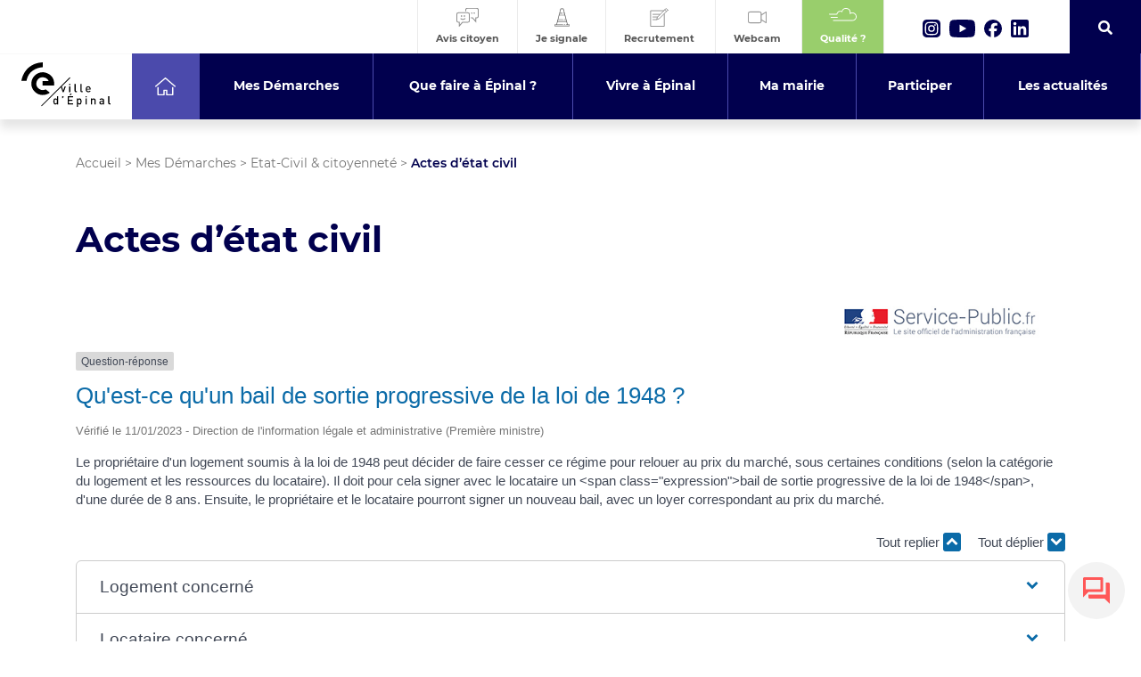

--- FILE ---
content_type: text/html; charset=UTF-8
request_url: https://www.epinal.fr/mes-demarches/etat-civil-citoyennete/actes-detat-civil/?xml=F10039
body_size: 37879
content:
 <!doctype html>
<html class="no-js" lang="fr">
<head>
	<meta charset="utf-8">
	<meta name="viewport" content="width=device-width, initial-scale=1, maximum-scale=5">
	<meta name="format-detection" content="telephone=no">
	<link rel="stylesheet" href="https://www.epinal.fr/wp-content/themes/epinal/css/bootstrap.css?v=2">
	<link rel="stylesheet" href="https://www.epinal.fr/wp-content/themes/epinal/css/slick.css">
	<link rel="stylesheet" href="https://www.epinal.fr/wp-content/themes/epinal/css/gutenberg.css?v=2.507722114">
	<link rel="stylesheet" href="https://www.epinal.fr/wp-content/themes/epinal/css/style.css?v=2.479">
	<link rel="stylesheet" href="https://www.epinal.fr/wp-content/themes/epinal/css/responsive.css?v=2.69">
	<link rel="stylesheet" href="https://www.epinal.fr/wp-content/themes/epinal/css/admin.css">
	<link rel="stylesheet" href="https://www.epinal.fr/wp-content/themes/epinal/css/fontawesome.css">
	<!--<link rel="stylesheet" href="https://www.epinal.fr/wp-content/themes/epinal/css/aos.css">-->
	
	<link rel="stylesheet" href="https://www.gstatic.com/dialogflow-console/fast/df-messenger/prod/v1/themes/df-messenger-default.css">
	

	<meta name='robots' content='index, follow, max-image-preview:large, max-snippet:-1, max-video-preview:-1' />

	<!-- This site is optimized with the Yoast SEO plugin v26.6 - https://yoast.com/wordpress/plugins/seo/ -->
	<meta name="description" content="Certaines démarches nécessitent la production d&#039;actes d&#039;état civil (acte de naissance, de mariage, de décès)." />
	<link rel="canonical" href="https://www.epinal.fr/mes-demarches/etat-civil-citoyennete/actes-detat-civil/" />
	<meta property="og:locale" content="fr_FR" />
	<meta property="og:type" content="article" />
	<meta property="og:title" content="Actes d&#039;état civil - Etat-Civil &#038; citoyenneté - Ville d&#039;Épinal" />
	<meta property="og:description" content="Certaines démarches nécessitent la production d&#039;actes d&#039;état civil (acte de naissance, de mariage, de décès)." />
	<meta property="og:url" content="https://www.epinal.fr/mes-demarches/etat-civil-citoyennete/actes-detat-civil/" />
	<meta property="og:site_name" content="Ville d&#039;Épinal" />
	<meta property="article:modified_time" content="2024-08-13T07:52:13+00:00" />
	<meta property="og:image" content="" />
	<meta property="og:image:type" content="image/png" />
	<meta name="twitter:card" content="summary_large_image" />
	<meta name="twitter:label1" content="Durée de lecture estimée" />
	<meta name="twitter:data1" content="1 minute" />
	<script type="application/ld+json" class="yoast-schema-graph">{"@context":"https://schema.org","@graph":[{"@type":"WebPage","@id":"https://www.epinal.fr/mes-demarches/etat-civil-citoyennete/actes-detat-civil/","url":"https://www.epinal.fr/mes-demarches/etat-civil-citoyennete/actes-detat-civil/","name":"Actes d'état civil - Etat-Civil &#038; citoyenneté - Ville d&#039;Épinal","isPartOf":{"@id":"https://www.epinal.fr/#website"},"datePublished":"2020-12-24T14:31:26+00:00","dateModified":"2024-08-13T07:52:13+00:00","description":"Certaines démarches nécessitent la production d'actes d'état civil (acte de naissance, de mariage, de décès).","breadcrumb":{"@id":"https://www.epinal.fr/mes-demarches/etat-civil-citoyennete/actes-detat-civil/#breadcrumb"},"inLanguage":"fr-FR","potentialAction":[{"@type":"ReadAction","target":["https://www.epinal.fr/mes-demarches/etat-civil-citoyennete/actes-detat-civil/"]}]},{"@type":"BreadcrumbList","@id":"https://www.epinal.fr/mes-demarches/etat-civil-citoyennete/actes-detat-civil/#breadcrumb","itemListElement":[{"@type":"ListItem","position":1,"name":"Accueil","item":"https://www.epinal.fr/"},{"@type":"ListItem","position":2,"name":"Mes Démarches","item":"https://www.epinal.fr/mes-demarches/"},{"@type":"ListItem","position":3,"name":"Etat-Civil &#038; citoyenneté","item":"https://www.epinal.fr/mes-demarches/etat-civil-citoyennete/"},{"@type":"ListItem","position":4,"name":"Actes d&#8217;état civil"}]},{"@type":"WebSite","@id":"https://www.epinal.fr/#website","url":"https://www.epinal.fr/","name":"Ville d&#039;Épinal","description":"Le site de la ville d&#039;Épinal","potentialAction":[{"@type":"SearchAction","target":{"@type":"EntryPoint","urlTemplate":"https://www.epinal.fr/?s={search_term_string}"},"query-input":{"@type":"PropertyValueSpecification","valueRequired":true,"valueName":"search_term_string"}}],"inLanguage":"fr-FR"}]}</script>
	<!-- / Yoast SEO plugin. -->


<link rel="alternate" title="oEmbed (JSON)" type="application/json+oembed" href="https://www.epinal.fr/wp-json/oembed/1.0/embed?url=https%3A%2F%2Fwww.epinal.fr%2Fmes-demarches%2Fetat-civil-citoyennete%2Factes-detat-civil%2F" />
<link rel="alternate" title="oEmbed (XML)" type="text/xml+oembed" href="https://www.epinal.fr/wp-json/oembed/1.0/embed?url=https%3A%2F%2Fwww.epinal.fr%2Fmes-demarches%2Fetat-civil-citoyennete%2Factes-detat-civil%2F&#038;format=xml" />
<meta name="robots" content="noindex,follow" /><style id='wp-img-auto-sizes-contain-inline-css' type='text/css'>
img:is([sizes=auto i],[sizes^="auto," i]){contain-intrinsic-size:3000px 1500px}
/*# sourceURL=wp-img-auto-sizes-contain-inline-css */
</style>
<link rel='stylesheet' id='comarquage-css' href='https://www.epinal.fr/wp-content/plugins/co-marquage-service-public/assets/css/comarquage.css?ver=0.5.77' type='text/css' media='all' />
<style id='wp-emoji-styles-inline-css' type='text/css'>

	img.wp-smiley, img.emoji {
		display: inline !important;
		border: none !important;
		box-shadow: none !important;
		height: 1em !important;
		width: 1em !important;
		margin: 0 0.07em !important;
		vertical-align: -0.1em !important;
		background: none !important;
		padding: 0 !important;
	}
/*# sourceURL=wp-emoji-styles-inline-css */
</style>
<style id='wp-block-library-inline-css' type='text/css'>
:root{--wp-block-synced-color:#7a00df;--wp-block-synced-color--rgb:122,0,223;--wp-bound-block-color:var(--wp-block-synced-color);--wp-editor-canvas-background:#ddd;--wp-admin-theme-color:#007cba;--wp-admin-theme-color--rgb:0,124,186;--wp-admin-theme-color-darker-10:#006ba1;--wp-admin-theme-color-darker-10--rgb:0,107,160.5;--wp-admin-theme-color-darker-20:#005a87;--wp-admin-theme-color-darker-20--rgb:0,90,135;--wp-admin-border-width-focus:2px}@media (min-resolution:192dpi){:root{--wp-admin-border-width-focus:1.5px}}.wp-element-button{cursor:pointer}:root .has-very-light-gray-background-color{background-color:#eee}:root .has-very-dark-gray-background-color{background-color:#313131}:root .has-very-light-gray-color{color:#eee}:root .has-very-dark-gray-color{color:#313131}:root .has-vivid-green-cyan-to-vivid-cyan-blue-gradient-background{background:linear-gradient(135deg,#00d084,#0693e3)}:root .has-purple-crush-gradient-background{background:linear-gradient(135deg,#34e2e4,#4721fb 50%,#ab1dfe)}:root .has-hazy-dawn-gradient-background{background:linear-gradient(135deg,#faaca8,#dad0ec)}:root .has-subdued-olive-gradient-background{background:linear-gradient(135deg,#fafae1,#67a671)}:root .has-atomic-cream-gradient-background{background:linear-gradient(135deg,#fdd79a,#004a59)}:root .has-nightshade-gradient-background{background:linear-gradient(135deg,#330968,#31cdcf)}:root .has-midnight-gradient-background{background:linear-gradient(135deg,#020381,#2874fc)}:root{--wp--preset--font-size--normal:16px;--wp--preset--font-size--huge:42px}.has-regular-font-size{font-size:1em}.has-larger-font-size{font-size:2.625em}.has-normal-font-size{font-size:var(--wp--preset--font-size--normal)}.has-huge-font-size{font-size:var(--wp--preset--font-size--huge)}.has-text-align-center{text-align:center}.has-text-align-left{text-align:left}.has-text-align-right{text-align:right}.has-fit-text{white-space:nowrap!important}#end-resizable-editor-section{display:none}.aligncenter{clear:both}.items-justified-left{justify-content:flex-start}.items-justified-center{justify-content:center}.items-justified-right{justify-content:flex-end}.items-justified-space-between{justify-content:space-between}.screen-reader-text{border:0;clip-path:inset(50%);height:1px;margin:-1px;overflow:hidden;padding:0;position:absolute;width:1px;word-wrap:normal!important}.screen-reader-text:focus{background-color:#ddd;clip-path:none;color:#444;display:block;font-size:1em;height:auto;left:5px;line-height:normal;padding:15px 23px 14px;text-decoration:none;top:5px;width:auto;z-index:100000}html :where(.has-border-color){border-style:solid}html :where([style*=border-top-color]){border-top-style:solid}html :where([style*=border-right-color]){border-right-style:solid}html :where([style*=border-bottom-color]){border-bottom-style:solid}html :where([style*=border-left-color]){border-left-style:solid}html :where([style*=border-width]){border-style:solid}html :where([style*=border-top-width]){border-top-style:solid}html :where([style*=border-right-width]){border-right-style:solid}html :where([style*=border-bottom-width]){border-bottom-style:solid}html :where([style*=border-left-width]){border-left-style:solid}html :where(img[class*=wp-image-]){height:auto;max-width:100%}:where(figure){margin:0 0 1em}html :where(.is-position-sticky){--wp-admin--admin-bar--position-offset:var(--wp-admin--admin-bar--height,0px)}@media screen and (max-width:600px){html :where(.is-position-sticky){--wp-admin--admin-bar--position-offset:0px}}

/*# sourceURL=wp-block-library-inline-css */
</style><style id='global-styles-inline-css' type='text/css'>
:root{--wp--preset--aspect-ratio--square: 1;--wp--preset--aspect-ratio--4-3: 4/3;--wp--preset--aspect-ratio--3-4: 3/4;--wp--preset--aspect-ratio--3-2: 3/2;--wp--preset--aspect-ratio--2-3: 2/3;--wp--preset--aspect-ratio--16-9: 16/9;--wp--preset--aspect-ratio--9-16: 9/16;--wp--preset--color--black: #000000;--wp--preset--color--cyan-bluish-gray: #abb8c3;--wp--preset--color--white: #ffffff;--wp--preset--color--pale-pink: #f78da7;--wp--preset--color--vivid-red: #cf2e2e;--wp--preset--color--luminous-vivid-orange: #ff6900;--wp--preset--color--luminous-vivid-amber: #fcb900;--wp--preset--color--light-green-cyan: #7bdcb5;--wp--preset--color--vivid-green-cyan: #00d084;--wp--preset--color--pale-cyan-blue: #8ed1fc;--wp--preset--color--vivid-cyan-blue: #0693e3;--wp--preset--color--vivid-purple: #9b51e0;--wp--preset--gradient--vivid-cyan-blue-to-vivid-purple: linear-gradient(135deg,rgb(6,147,227) 0%,rgb(155,81,224) 100%);--wp--preset--gradient--light-green-cyan-to-vivid-green-cyan: linear-gradient(135deg,rgb(122,220,180) 0%,rgb(0,208,130) 100%);--wp--preset--gradient--luminous-vivid-amber-to-luminous-vivid-orange: linear-gradient(135deg,rgb(252,185,0) 0%,rgb(255,105,0) 100%);--wp--preset--gradient--luminous-vivid-orange-to-vivid-red: linear-gradient(135deg,rgb(255,105,0) 0%,rgb(207,46,46) 100%);--wp--preset--gradient--very-light-gray-to-cyan-bluish-gray: linear-gradient(135deg,rgb(238,238,238) 0%,rgb(169,184,195) 100%);--wp--preset--gradient--cool-to-warm-spectrum: linear-gradient(135deg,rgb(74,234,220) 0%,rgb(151,120,209) 20%,rgb(207,42,186) 40%,rgb(238,44,130) 60%,rgb(251,105,98) 80%,rgb(254,248,76) 100%);--wp--preset--gradient--blush-light-purple: linear-gradient(135deg,rgb(255,206,236) 0%,rgb(152,150,240) 100%);--wp--preset--gradient--blush-bordeaux: linear-gradient(135deg,rgb(254,205,165) 0%,rgb(254,45,45) 50%,rgb(107,0,62) 100%);--wp--preset--gradient--luminous-dusk: linear-gradient(135deg,rgb(255,203,112) 0%,rgb(199,81,192) 50%,rgb(65,88,208) 100%);--wp--preset--gradient--pale-ocean: linear-gradient(135deg,rgb(255,245,203) 0%,rgb(182,227,212) 50%,rgb(51,167,181) 100%);--wp--preset--gradient--electric-grass: linear-gradient(135deg,rgb(202,248,128) 0%,rgb(113,206,126) 100%);--wp--preset--gradient--midnight: linear-gradient(135deg,rgb(2,3,129) 0%,rgb(40,116,252) 100%);--wp--preset--font-size--small: 13px;--wp--preset--font-size--medium: 20px;--wp--preset--font-size--large: 36px;--wp--preset--font-size--x-large: 42px;--wp--preset--spacing--20: 0.44rem;--wp--preset--spacing--30: 0.67rem;--wp--preset--spacing--40: 1rem;--wp--preset--spacing--50: 1.5rem;--wp--preset--spacing--60: 2.25rem;--wp--preset--spacing--70: 3.38rem;--wp--preset--spacing--80: 5.06rem;--wp--preset--shadow--natural: 6px 6px 9px rgba(0, 0, 0, 0.2);--wp--preset--shadow--deep: 12px 12px 50px rgba(0, 0, 0, 0.4);--wp--preset--shadow--sharp: 6px 6px 0px rgba(0, 0, 0, 0.2);--wp--preset--shadow--outlined: 6px 6px 0px -3px rgb(255, 255, 255), 6px 6px rgb(0, 0, 0);--wp--preset--shadow--crisp: 6px 6px 0px rgb(0, 0, 0);}:where(.is-layout-flex){gap: 0.5em;}:where(.is-layout-grid){gap: 0.5em;}body .is-layout-flex{display: flex;}.is-layout-flex{flex-wrap: wrap;align-items: center;}.is-layout-flex > :is(*, div){margin: 0;}body .is-layout-grid{display: grid;}.is-layout-grid > :is(*, div){margin: 0;}:where(.wp-block-columns.is-layout-flex){gap: 2em;}:where(.wp-block-columns.is-layout-grid){gap: 2em;}:where(.wp-block-post-template.is-layout-flex){gap: 1.25em;}:where(.wp-block-post-template.is-layout-grid){gap: 1.25em;}.has-black-color{color: var(--wp--preset--color--black) !important;}.has-cyan-bluish-gray-color{color: var(--wp--preset--color--cyan-bluish-gray) !important;}.has-white-color{color: var(--wp--preset--color--white) !important;}.has-pale-pink-color{color: var(--wp--preset--color--pale-pink) !important;}.has-vivid-red-color{color: var(--wp--preset--color--vivid-red) !important;}.has-luminous-vivid-orange-color{color: var(--wp--preset--color--luminous-vivid-orange) !important;}.has-luminous-vivid-amber-color{color: var(--wp--preset--color--luminous-vivid-amber) !important;}.has-light-green-cyan-color{color: var(--wp--preset--color--light-green-cyan) !important;}.has-vivid-green-cyan-color{color: var(--wp--preset--color--vivid-green-cyan) !important;}.has-pale-cyan-blue-color{color: var(--wp--preset--color--pale-cyan-blue) !important;}.has-vivid-cyan-blue-color{color: var(--wp--preset--color--vivid-cyan-blue) !important;}.has-vivid-purple-color{color: var(--wp--preset--color--vivid-purple) !important;}.has-black-background-color{background-color: var(--wp--preset--color--black) !important;}.has-cyan-bluish-gray-background-color{background-color: var(--wp--preset--color--cyan-bluish-gray) !important;}.has-white-background-color{background-color: var(--wp--preset--color--white) !important;}.has-pale-pink-background-color{background-color: var(--wp--preset--color--pale-pink) !important;}.has-vivid-red-background-color{background-color: var(--wp--preset--color--vivid-red) !important;}.has-luminous-vivid-orange-background-color{background-color: var(--wp--preset--color--luminous-vivid-orange) !important;}.has-luminous-vivid-amber-background-color{background-color: var(--wp--preset--color--luminous-vivid-amber) !important;}.has-light-green-cyan-background-color{background-color: var(--wp--preset--color--light-green-cyan) !important;}.has-vivid-green-cyan-background-color{background-color: var(--wp--preset--color--vivid-green-cyan) !important;}.has-pale-cyan-blue-background-color{background-color: var(--wp--preset--color--pale-cyan-blue) !important;}.has-vivid-cyan-blue-background-color{background-color: var(--wp--preset--color--vivid-cyan-blue) !important;}.has-vivid-purple-background-color{background-color: var(--wp--preset--color--vivid-purple) !important;}.has-black-border-color{border-color: var(--wp--preset--color--black) !important;}.has-cyan-bluish-gray-border-color{border-color: var(--wp--preset--color--cyan-bluish-gray) !important;}.has-white-border-color{border-color: var(--wp--preset--color--white) !important;}.has-pale-pink-border-color{border-color: var(--wp--preset--color--pale-pink) !important;}.has-vivid-red-border-color{border-color: var(--wp--preset--color--vivid-red) !important;}.has-luminous-vivid-orange-border-color{border-color: var(--wp--preset--color--luminous-vivid-orange) !important;}.has-luminous-vivid-amber-border-color{border-color: var(--wp--preset--color--luminous-vivid-amber) !important;}.has-light-green-cyan-border-color{border-color: var(--wp--preset--color--light-green-cyan) !important;}.has-vivid-green-cyan-border-color{border-color: var(--wp--preset--color--vivid-green-cyan) !important;}.has-pale-cyan-blue-border-color{border-color: var(--wp--preset--color--pale-cyan-blue) !important;}.has-vivid-cyan-blue-border-color{border-color: var(--wp--preset--color--vivid-cyan-blue) !important;}.has-vivid-purple-border-color{border-color: var(--wp--preset--color--vivid-purple) !important;}.has-vivid-cyan-blue-to-vivid-purple-gradient-background{background: var(--wp--preset--gradient--vivid-cyan-blue-to-vivid-purple) !important;}.has-light-green-cyan-to-vivid-green-cyan-gradient-background{background: var(--wp--preset--gradient--light-green-cyan-to-vivid-green-cyan) !important;}.has-luminous-vivid-amber-to-luminous-vivid-orange-gradient-background{background: var(--wp--preset--gradient--luminous-vivid-amber-to-luminous-vivid-orange) !important;}.has-luminous-vivid-orange-to-vivid-red-gradient-background{background: var(--wp--preset--gradient--luminous-vivid-orange-to-vivid-red) !important;}.has-very-light-gray-to-cyan-bluish-gray-gradient-background{background: var(--wp--preset--gradient--very-light-gray-to-cyan-bluish-gray) !important;}.has-cool-to-warm-spectrum-gradient-background{background: var(--wp--preset--gradient--cool-to-warm-spectrum) !important;}.has-blush-light-purple-gradient-background{background: var(--wp--preset--gradient--blush-light-purple) !important;}.has-blush-bordeaux-gradient-background{background: var(--wp--preset--gradient--blush-bordeaux) !important;}.has-luminous-dusk-gradient-background{background: var(--wp--preset--gradient--luminous-dusk) !important;}.has-pale-ocean-gradient-background{background: var(--wp--preset--gradient--pale-ocean) !important;}.has-electric-grass-gradient-background{background: var(--wp--preset--gradient--electric-grass) !important;}.has-midnight-gradient-background{background: var(--wp--preset--gradient--midnight) !important;}.has-small-font-size{font-size: var(--wp--preset--font-size--small) !important;}.has-medium-font-size{font-size: var(--wp--preset--font-size--medium) !important;}.has-large-font-size{font-size: var(--wp--preset--font-size--large) !important;}.has-x-large-font-size{font-size: var(--wp--preset--font-size--x-large) !important;}
/*# sourceURL=global-styles-inline-css */
</style>

<style id='classic-theme-styles-inline-css' type='text/css'>
/*! This file is auto-generated */
.wp-block-button__link{color:#fff;background-color:#32373c;border-radius:9999px;box-shadow:none;text-decoration:none;padding:calc(.667em + 2px) calc(1.333em + 2px);font-size:1.125em}.wp-block-file__button{background:#32373c;color:#fff;text-decoration:none}
/*# sourceURL=/wp-includes/css/classic-themes.min.css */
</style>
<link rel='stylesheet' id='pb-accordion-blocks-style-css' href='https://www.epinal.fr/wp-content/plugins/accordion-blocks/build/index.css?ver=1.5.0' type='text/css' media='all' />
<link rel='stylesheet' id='comarquage-baseo-css' href='https://www.epinal.fr/wp-content/plugins/comarquage-baseo/build/styles/com-front.css?ver=1.2.10' type='text/css' media='all' />
<link rel='stylesheet' id='cmplz-general-css' href='https://www.epinal.fr/wp-content/plugins/complianz-gdpr/assets/css/cookieblocker.min.css?ver=1766049139' type='text/css' media='all' />
<script type="text/javascript" src="https://www.epinal.fr/wp-includes/js/jquery/jquery.min.js?ver=3.7.1" id="jquery-core-js"></script>
<script type="text/javascript" src="https://www.epinal.fr/wp-includes/js/jquery/jquery-migrate.min.js?ver=3.4.1" id="jquery-migrate-js"></script>
<link rel="https://api.w.org/" href="https://www.epinal.fr/wp-json/" /><link rel="alternate" title="JSON" type="application/json" href="https://www.epinal.fr/wp-json/wp/v2/pages/11181" /><link rel="EditURI" type="application/rsd+xml" title="RSD" href="https://www.epinal.fr/xmlrpc.php?rsd" />

<link rel='shortlink' href='https://www.epinal.fr/?p=11181' />
			<style>.cmplz-hidden {
					display: none !important;
				}</style><style id="bec-color-style" type="text/css">
/* Block Editor Colors generated css */
:root {
--bec-color-pale-pink: #00788c;
--bec-color-vivid-red: #ec6608;
--bec-color-luminous-vivid-orange: #d80065;
}

:root .has-pale-pink-color {
	color: var(--bec-color-pale-pink, #00788c) !important;
}
:root .has-pale-pink-background-color {
	background-color: var(--bec-color-pale-pink, #00788c) !important;
}

:root .has-vivid-red-color {
	color: var(--bec-color-vivid-red, #ec6608) !important;
}
:root .has-vivid-red-background-color {
	background-color: var(--bec-color-vivid-red, #ec6608) !important;
}

:root .has-luminous-vivid-orange-color {
	color: var(--bec-color-luminous-vivid-orange, #d80065) !important;
}
:root .has-luminous-vivid-orange-background-color {
	background-color: var(--bec-color-luminous-vivid-orange, #d80065) !important;
}
        </style>      <meta name="onesignal" content="wordpress-plugin"/>
            <script>

      window.OneSignalDeferred = window.OneSignalDeferred || [];

      OneSignalDeferred.push(function(OneSignal) {
        var oneSignal_options = {};
        window._oneSignalInitOptions = oneSignal_options;

        oneSignal_options['serviceWorkerParam'] = { scope: '/' };
oneSignal_options['serviceWorkerPath'] = 'OneSignalSDKWorker.js.php';

        OneSignal.Notifications.setDefaultUrl("https://www.epinal.fr");

        oneSignal_options['wordpress'] = true;
oneSignal_options['appId'] = '142ae20c-4080-4308-8ab2-a62249d20759';
oneSignal_options['allowLocalhostAsSecureOrigin'] = true;
oneSignal_options['welcomeNotification'] = { };
oneSignal_options['welcomeNotification']['title'] = "Ville Épinal";
oneSignal_options['welcomeNotification']['message'] = "Merci pour votre inscription !";
oneSignal_options['welcomeNotification']['url'] = "https://epinal.fr";
oneSignal_options['path'] = "https://www.epinal.fr/wp-content/plugins/onesignal-free-web-push-notifications/sdk_files/";
oneSignal_options['safari_web_id'] = "web.onesignal.auto.0bc7de6a-1858-40cb-a30f-b71482b7a86d";
oneSignal_options['promptOptions'] = { };
oneSignal_options['promptOptions']['actionMessage'] = "Souhaitez-vous recevoir des notifications de la part de la ville Épinal ?";
oneSignal_options['promptOptions']['exampleNotificationTitleDesktop'] = "Ceci est un exemple de notification";
oneSignal_options['promptOptions']['exampleNotificationMessageDesktop'] = "Les notifications apparaîtront sur votre bureau  ";
oneSignal_options['promptOptions']['exampleNotificationTitleMobile'] = "Exemple de notification";
oneSignal_options['promptOptions']['exampleNotificationMessageMobile'] = "Les notifications apparaîtront sur votre appareil";
oneSignal_options['promptOptions']['exampleNotificationCaption'] = "(Vous pouvez vous désabonner à tout moment)";
oneSignal_options['promptOptions']['acceptButtonText'] = "Autoriser";
oneSignal_options['promptOptions']['cancelButtonText'] = "Non Merci";
oneSignal_options['promptOptions']['autoAcceptTitle'] = "Cliquez sur Autoriser";
oneSignal_options['notifyButton'] = { };
oneSignal_options['notifyButton']['enable'] = true;
oneSignal_options['notifyButton']['position'] = 'bottom-left';
oneSignal_options['notifyButton']['theme'] = 'default';
oneSignal_options['notifyButton']['size'] = 'medium';
oneSignal_options['notifyButton']['showCredit'] = false;
oneSignal_options['notifyButton']['text'] = {};
oneSignal_options['notifyButton']['text']['tip.state.unsubscribed'] = 'S&#039;inscrire aux notifications';
oneSignal_options['notifyButton']['text']['tip.state.subscribed'] = 'Vous êtes inscrit à nos notifications';
oneSignal_options['notifyButton']['text']['tip.state.blocked'] = 'Vous avez bloqué les notifications';
oneSignal_options['notifyButton']['text']['message.action.subscribed'] = 'Merci pour votre inscription !';
oneSignal_options['notifyButton']['text']['message.action.resubscribed'] = 'Merci pour votre inscription !';
oneSignal_options['notifyButton']['text']['message.action.unsubscribed'] = 'Vous ne recevrez plus de notifications';
oneSignal_options['notifyButton']['text']['dialog.main.title'] = 'Gestion des notifications';
oneSignal_options['notifyButton']['text']['dialog.main.button.subscribe'] = 'S&#039;abonner';
oneSignal_options['notifyButton']['text']['dialog.main.button.unsubscribe'] = 'Se désabonner';
oneSignal_options['notifyButton']['text']['dialog.blocked.title'] = 'Débloquer les notifications';
oneSignal_options['notifyButton']['text']['dialog.blocked.message'] = 'Suivez ces instructions pour autoriser les notifications:';
              OneSignal.init(window._oneSignalInitOptions);
              OneSignal.Slidedown.promptPush()      });

      function documentInitOneSignal() {
        var oneSignal_elements = document.getElementsByClassName("OneSignal-prompt");

        var oneSignalLinkClickHandler = function(event) { OneSignal.Notifications.requestPermission(); event.preventDefault(); };        for(var i = 0; i < oneSignal_elements.length; i++)
          oneSignal_elements[i].addEventListener('click', oneSignalLinkClickHandler, false);
      }

      if (document.readyState === 'complete') {
           documentInitOneSignal();
      }
      else {
           window.addEventListener("load", function(event){
               documentInitOneSignal();
          });
      }
    </script>
<link rel="icon" href="https://www.epinal.fr/wp-content/uploads/2020/12/epinal-favicon.ico" sizes="32x32" />
<link rel="icon" href="https://www.epinal.fr/wp-content/uploads/2020/12/epinal-favicon.ico" sizes="192x192" />
<link rel="apple-touch-icon" href="https://www.epinal.fr/wp-content/uploads/2020/12/epinal-favicon.ico" />
<meta name="msapplication-TileImage" content="https://www.epinal.fr/wp-content/uploads/2020/12/epinal-favicon.ico" />
		<style type="text/css" id="wp-custom-css">
			.align-images-bottom .wp-block-column > *:last-child {
  margin-top: auto;
}
/* S'applique quand le bloc colonnes a la classe align-images-bottom */
.wp-block-columns.align-images-bottom {
  display: flex;
  align-items: stretch; /* assure que les colonnes prennent même hauteur */
  gap: 2rem; /* optionnel, espace entre colonnes */
}

.wp-block-columns.align-images-bottom > .wp-block-column {
  display: flex;
  flex-direction: column; /* empile éléments verticalement */
}

/* pousse le dernier élément (souvent l'image) vers le bas */
.wp-block-columns.align-images-bottom > .wp-block-column > *:last-child {
  margin-top: auto;
}


		</style>
			
	
	
	<script>(function(e,t,n){var r=e.querySelectorAll("html")[0];r.className=r.className.replace(/(^|\s)no-js(\s|$)/,"$1js$2")})(document,window,0);</script>	
  <title>Actes d&#039;état civil - Etat-Civil &#038; citoyenneté - Ville d&#039;Épinal</title>
</head>
<body  class="wp-singular page-template-default page page-id-11181 page-child parent-pageid-734 wp-theme-epinal id11181">
	
	<div id="filterCC"></div>
	<!-- HEADER -->
	<header>
		
		<div class="top container-fluid">
			
			<div class="row">
				<!--<div class="logo col-sm-2">
					<a href="https://www.epinal.fr"><img src="https://www.epinal.fr/wp-content/themes/epinal/images/logo-ville-epinal.svg" alt="Logo"/></a>
				</div>
				-->
				<div class="right col-sm-12">
					
					<div class="shortcuts">
						
						<a class="elem" target="_blank" href="https://www.monaviscitoyen.fr/ville/88000-epinal">
							<div class="picto">
								<img src="https://www.epinal.fr/wp-content/themes/epinal/images/icon-avis.svg?v=2" class="svg" alt="Logo"/>
							</div>
							<div class="name">Avis citoyen</div>
						</a><a class="elem travaux" target="_blank" href="https://arcg.is/10GuTi">
							<div class="picto">
								<img src="https://www.epinal.fr/wp-content/themes/epinal/images/icon-travaux.svg" class="svg" style="height: 30px" alt="Logo"/>
							</div>
							<div class="name">Je signale</div>
						</a><a class="elem" href="https://www.epinal.fr/recrutement/">
							<div class="picto">
								<img src="https://www.epinal.fr/wp-content/themes/epinal/images/icon-recrutement.svg" class="svg" alt="Logo"/>
							</div>
							<div class="name">Recrutement</div>
						</a>
							<a class="elem" target="_blank" href="https://www.skaping.com/epinal/quai-jules-ferry">
							<div class="picto">
								<img src="https://www.epinal.fr/wp-content/themes/epinal/images/icon-webcam.svg?v=2" class="svg" alt="Logo"/>
							</div>
							<div class="name">Webcam</div>
						</a>
						<a class="elem quality" href="https://services.atmo-grandest.eu/widget/standard/commune/88160" target="_blank">
							<div class="picto">
								<img src="https://www.epinal.fr/wp-content/themes/epinal/images/icon-air.svg" class="svg" alt="Logo"/>
							</div>
							<div class="name">Qualité <span class="number">?</span></div>
						</a>
					</div>
					
					<div class="social">
						
						<a href="https://www.instagram.com/ville.epinal/" target="_blank"><img src="https://www.epinal.fr/wp-content/themes/epinal/images/icon-instagram.svg" alt="Instagram" class="svg" /> Instagram </a>
						<a href="https://www.youtube.com/channel/UC1wKG1nHyWWjC5hmvL-DryA" target="_blank"><img src="https://www.epinal.fr/wp-content/themes/epinal/images/icon-youtube.svg" alt="Twitter" class="svg" /> Youtube </a>
						<a href="https://www.facebook.com/ville.epinal/" target="_blank"><img src="https://www.epinal.fr/wp-content/themes/epinal/images/icon-facebook.svg" alt="Facebook" class="svg"/> Facebook </a>
						<a href="https://www.linkedin.com/company/ville-d-epinal/" target="_blank"><img src="https://www.epinal.fr/wp-content/themes/epinal/images/icon-linkedin.svg" alt="Linkedin" class="svg"/> Linkedin </a>
						
					</div>
					
					<div class="search">
						
						<div class="inside">
							<div class="input">
								<label style="text-indent: -999999px; font-size: 0; color: transparent" for="InputSearchTop">Entrez ce que vous souhaitez chercher</label>
								<input type="text" autocomplete="off" name="search" id="InputSearchTop" placeholder="Que recherchez-vous ?" /><!--<input type="submit" value="Go" />-->
								<div class="results"></div>
							</div>
						</div>
						
						<div class="button">
							<i class="fas fa-search"></i>
							
						</div>
						
					</div>
					
				</div>
			</div>
		</div>
		
		
		<div class="bottom">
			<!-- NAVIGATION -->
			
			<nav>
				<ul class="principal">
					
					
					<li class="logoLi">
						<a href="https://www.epinal.fr"><img src="https://www.epinal.fr/wp-content/themes/epinal/images/logo-ville-epinal.svg?v=2" alt="logo ville épinal" /></a>
					
					</li>
					<li>
					  			    <a href="https://www.epinal.fr/"><span>Accueil</span></a></li><li>
					  			    <a href="https://www.epinal.fr/mes-demarches/"><span>Mes Démarches</span></a><div class="sub ncolumn container-fluid">
					  					<div class="fakeTitle">Mes Démarches</div>
					  					<ul class="left row"><li class="col-sm-3"><a class="title" href="https://www.epinal.fr/mes-demarches/recrutement/">Recrutement</a><ul class="subsub"><li><a href="https://www.epinal.fr/mes-demarches/recrutement/candidature-spontanee/">Candidature spontanée</a></li><li><a href="https://www.epinal.fr/mes-demarches/recrutement/candidature-a-une-offre/">Candidature à une offre</a></li><li><a href="https://www.epinal.fr/mes-demarches/recrutement/candidature-pour-un-stage/">Candidature pour un stage</a></li><li><a href="https://www.epinal.fr/mes-demarches/recrutement/candidature-pour-un-service-civique/">Candidature pour un service civique</a></li></ul><li class="col-sm-3"><a class="title" href="https://www.epinal.fr/mes-demarches/etat-civil-citoyennete/">Etat-Civil &#038; citoyenneté</a><ul class="subsub"><li><a href="https://www.epinal.fr/mes-demarches/etat-civil-citoyennete/carte-nationale-didentite-passeport/">Carte nationale d’identité / Passeport</a></li><li><a href="https://www.epinal.fr/mes-demarches/etat-civil-citoyennete/mariage/">Mariage</a></li><li><a href="https://www.epinal.fr/mes-demarches/etat-civil-citoyennete/naissance/">Naissance</a></li><li><a href="https://www.epinal.fr/mes-demarches/etat-civil-citoyennete/recensement-jdc-et-service-national/">Recensement, JDC et service national</a></li><li><a href="https://www.epinal.fr/mes-demarches/etat-civil-citoyennete/pacte-civil-de-solidarite-pacs/">Pacte civil de solidarité (Pacs)</a></li><li><a href="https://www.epinal.fr/mes-demarches/etat-civil-citoyennete/deces/">Décès</a></li><li><a href="https://www.epinal.fr/mes-demarches/etat-civil-citoyennete/divorce-separation-de-corps/">Divorce, séparation de corps</a></li><li><a href="https://www.epinal.fr/mes-demarches/etat-civil-citoyennete/actes-detat-civil/">Actes d’état civil</a></li><li><a href="https://www.epinal.fr/mes-demarches/etat-civil-citoyennete/inscription-sur-les-listes-electorales-operations-de-vote/">Inscription sur les listes électorales, opérations de vote</a></li><li><a href="https://www.epinal.fr/mes-demarches/etat-civil-citoyennete/union-libre/">Union libre</a></li><li><a href="https://www.epinal.fr/mes-demarches/etat-civil-citoyennete/pass-communautaire/">Pass communautaire</a></li><li><a href="https://www.epinal.fr/mes-demarches/etat-civil-citoyennete/rejoindre-le-conseil-des-jeunes/">Rejoindre le Conseil des jeunes</a></li></ul><li class="col-sm-3"><a class="title" href="https://www.epinal.fr/mes-demarches/reglementation-demande-darretes/">Réglementation / Demande d’arrêtés</a><ul class="subsub"><li><a href="https://www.epinal.fr/mes-demarches/reglementation-demande-darretes/permission-de-voirie-dans-le-cadre-de-travaux-soumis-a-redevance/">Permission de voirie dans le cadre de travaux soumis à redevance</a></li><li><a href="https://www.epinal.fr/mes-demarches/reglementation-demande-darretes/arrete-de-circulation-et-ou-de-stationnement/">Arrêté de circulation et/ou de stationnement</a></li><li><a href="https://www.epinal.fr/mes-demarches/reglementation-demande-darretes/ouverture-temporaire-de-debit-de-boissons/">Ouverture temporaire de débit de boissons</a></li><li><a href="https://www.epinal.fr/mes-demarches/commercants/animation-musicale/">Animation musicale</a></li></ul><li class="col-sm-3"><a class="title" href="https://www.epinal.fr/mes-demarches/reservations/">Réservations</a><ul class="subsub"><li><a href="https://www.epinal.fr/mes-demarches/reservations/salles-municipales/">Salles municipales</a></li><li><a href="https://www.epinal.fr/mes-demarches/reservations/formulaire-reservations-spinaparc-epinal/">Réservations Spinaparc</a></li><li><a href="https://www.epinal.fr/mes-demarches/reservations/inscriptions-programme-accueil-nouveaux-spinaliens-2025/">Programme d’accueil des nouveaux Spinaliens</a></li></ul><li class="col-sm-3"><a class="title" href="https://www.epinal.fr/mes-demarches/habitat/">Habitat</a><ul class="subsub"><li><a href="https://www.epinal.fr/?page_id=646">Épinal au Cœur</a></li><li><a href="https://www.epinal.fr/mes-demarches/habitat/signaler-changement-adresse-postale/">Signaler un changement d’adresse postale</a></li><li><a href="https://www.epinal.fr/mes-demarches/habitat/realiser-un-autodiagnostic-lhi/">Lutte contre l’habitat indigne (LHI)</a></li><li><a href="https://www.epinal.fr/mes-demarches/habitat/aides-mobilisables/">Aides mobilisables</a></li><li><a href="https://www.epinal.fr/mes-demarches/habitat/place-de-stationnement-pour-demenager/">Place de stationnement pour déménager</a></li></ul><li class="col-sm-3"><a class="title" href="https://www.epinal.fr/mes-demarches/urbanisme/">Urbanisme</a><ul class="subsub"><li><a href="https://www.epinal.fr/mes-demarches/urbanisme/demande-de-permis-de-construire/">Permis de construire</a></li><li><a href="https://www.epinal.fr/mes-demarches/urbanisme/permis-de-demolir/">Permis de démolir</a></li><li><a href="https://www.epinal.fr/mes-demarches/urbanisme/permis-damenager/">Permis d’aménager</a></li><li><a href="https://www.epinal.fr/mes-demarches/urbanisme/declaration-prealable-de-travaux/">Déclaration préalable de travaux</a></li><li><a href="https://www.epinal.fr/mes-demarches/urbanisme/certificat-durbanisme/">Certificat d’urbanisme</a></li><li><a href="https://www.epinal.fr/mes-demarches/urbanisme/autorisation-durbanisme/">Autorisation d’urbanisme</a></li><li><a href="https://www.epinal.fr/mes-demarches/urbanisme/procedure-dautorisation-de-travaux-pour-les-etablissements-recevant-du-public-erp/">Procédure d’autorisation de travaux pour les établissements recevant du public (ERP)</a></li></ul><li class="col-sm-3"><a class="title" href="https://www.epinal.fr/mes-demarches/cadre-de-vie/">Cadre de vie</a><ul class="subsub"><li><a href="https://www.epinal.fr/mes-demarches/cadre-de-vie/installation-de-publicite-exterieure-reglement-local-de-publicite-rlp/">Installation de publicité extérieure – Règlement local de publicité (RLP)</a></li><li><a href="https://www.epinal.fr/mes-demarches/cadre-de-vie/enlevement-de-graffiti/">Enlèvement de graffiti</a></li><li><a href="https://www.epinal.fr/mes-demarches/cadre-de-vie/signaler-une-anomalie-sur-lespace-public/">Signaler une anomalie sur l’espace public</a></li><li><a href="https://www.epinal.fr/mes-demarches/cadre-de-vie/decoration-dans-le-cadre-dune-manifestation-ou-dun-evenement-particulier/">Décoration dans le cadre d’une manifestation ou évènement particulier</a></li><li><a href="https://www.epinal.fr/mes-demarches/cadre-de-vie/vegetalisation-participative-de-lespace-public/">Végétalisation participative de l’espace public</a></li></ul><li class="col-sm-3"><a class="title" href="https://www.epinal.fr/mes-demarches/environnement/">Environnement</a><ul class="subsub"><li><a href="https://www.epinal.fr/mes-demarches/environnement/pret-doutils-pedagogiques/">Prêt d’outils pédagogiques</a></li><li><a href="https://www.epinal.fr/mes-demarches/environnement/mise-a-disposition-dun-terrain-pour-linstallation-de-ruches/">Mise à disposition d’un terrain pour l’installation de ruches</a></li></ul><li class="col-sm-3"><a class="title" href="https://www.epinal.fr/mes-demarches/solidarite/">Solidarité</a><ul class="subsub"><li><a href="https://www.epinal.fr/mes-demarches/solidarite/revenu-de-solidarite-active-rsa/">Revenu de solidarité active (RSA)</a></li><li><a href="https://www.epinal.fr/mes-demarches/solidarite/election-de-domicile/">Élection de domicile</a></li></ul><li class="col-sm-3"><a class="title" href="https://www.epinal.fr/mes-demarches/contacter-la-ville/">Nous contacter</a><ul class="subsub"><li><a href="https://www.epinal.fr/ma-mairie/la-mairie-depinal/contacter-la-mairie/">Contacter la mairie</a></li><li><a href="https://www.epinal.fr/mes-demarches/contacter-la-ville/contacter-le-service-communication/">Contacter le service communication</a></li><li><a href="https://www.epinal.fr/mes-demarches/contacter-la-ville/contacter-les-administrateurs-du-site/">Contacter les administrateurs du site</a></li><li><a href="https://www.epinal.fr/mes-demarches/contacter-la-ville/contacter-le-delegue-a-la-protection-des-donnees-dpo/">Contacter le délégué à la protection des données (DPO)</a></li></ul><li class="col-sm-3"><a class="title" href="https://www.epinal.fr/mes-demarches/associations/">Associations</a><ul class="subsub"><li><a href="https://www.epinal.fr/mes-demarches/associations/soutien-technique-et-logistique/">Soutien technique et logistique</a></li><li><a href="https://www.epinal.fr/mes-demarches/associations/animation-musicale/">Animation musicale</a></li><li><a href="https://www.epinal.fr/mes-demarches/associations/ouverture-temporaire-de-debit-de-boissons/">Ouverture temporaire de débit de boissons</a></li><li><a href="https://www.epinal.fr/mes-demarches/associations/demande-de-subventions-associations/">Demande de subventions</a></li></ul><li class="col-sm-3"><a class="title" href="https://www.epinal.fr/mes-demarches/commercants/">Commerçants</a><ul class="subsub"><li><a href="https://www.epinal.fr/mes-demarches/commercants/animation-musicale/">Animation musicale</a></li><li><a href="https://www.epinal.fr/mes-demarches/commercants/arrete-de-circulation-et-ou-de-stationnement/">Arrêté de circulation et/ou de stationnement</a></li><li><a href="https://www.epinal.fr/mes-demarches/commercants/ouverture-temporaire-de-debit-de-boissons/">Ouverture temporaire de débit de boissons</a></li><li><a href="https://www.epinal.fr/mes-demarches/commercants/subvention-renovation-vitrine-commerciale/">Subvention rénovation vitrine commerciale</a></li></ul><li class="col-sm-3"><a class="title" href="https://www.epinal.fr/mes-demarches/telepaiement/">Télépaiement</a><ul class="subsub"><li><a href="https://www.epinal.fr/mes-demarches/telepaiement/factures/">Factures</a></li><li><a href="https://www.epinal.fr/mes-demarches/telepaiement/prestation-petite-enfance-jeunesse/">Prestation petite enfance, jeunesse</a></li><li><a href="https://www.epinal.fr/mes-demarches/telepaiement/titre-executoire-emis-par-le-tresor-public/">Titre exécutoire émis par le Trésor Public</a></li><li><a href="https://www.epinal.fr/mes-demarches/telepaiement/faq/">FAQ</a></li></ul><li class="col-sm-3"><a class="title" href="https://www.epinal.fr/mes-demarches/enfance/">Enfance</a><ul class="subsub"><li><a href="https://www.epinal.fr/mes-demarches/enfance/inscription-dans-une-ecole-publique/">Inscription dans une école publique</a></li><li><a href="https://www.epinal.fr/mes-demarches/enfance/inscription-reservation-pour-le-restaurant-scolaire/">Inscription / Réservation pour le restaurant scolaire</a></li><li><a href="https://www.epinal.fr/mes-demarches/enfance/inscription-reservation-pour-les-mercredis-et-les-vacances/">Inscription / Réservation pour les mercredis et les vacances</a></li><li><a href="https://www.epinal.fr/mes-demarches/enfance/inscription-reservation-au-service-daccueil-periscolaire/">Inscription au service d’accueil périscolaire</a></li></ul><li class="col-sm-3"><a class="title" href="https://www.epinal.fr/mes-demarches/seniors/">Seniors</a><ul class="subsub"><li><a href="https://www.epinal.fr/mes-demarches/seniors/hebergement-seniors/">Hébergements seniors</a></li></ul><li class="col-sm-3"><a class="title" href="https://www.epinal.fr/mes-demarches/police-municipale/">Police municipale</a><ul class="subsub"><li><a href="https://www.epinal.fr/mes-demarches/police-municipale/patrouille-de-la-police-municipale/">Patrouille de la police municipale</a></li><li><a href="https://www.epinal.fr/mes-demarches/police-municipale/stationnement-genant-abusif/">Stationnement gênant / abusif</a></li><li><a href="https://www.epinal.fr/mes-demarches/police-municipale/controle-routier/">Contrôle routier</a></li><li><a href="https://www.epinal.fr/mes-demarches/police-municipale/nuisances-sonores/">Nuisances sonores</a></li><li><a href="https://www.epinal.fr/mes-demarches/police-municipale/operation-tranquillite-vacances/">Opération tranquillité vacances</a></li><li><a href="https://www.epinal.fr/mes-demarches/police-municipale/pre-plainte-en-ligne/">Pré-plainte en ligne</a></li><li><a href="https://www.epinal.fr/mes-demarches/police-municipale/attestation-daccueil/">Attestation d’accueil</a></li></ul><li class="col-sm-3"><a class="title" href="https://www.epinal.fr/ma-mairie/archives-municipales/">Archives (La Filature – Mémoire Vive du Territoire)</a><ul class="subsub"><li><a href="https://www.epinal.fr/mes-demarches/archives/acte-detat-civil-de-plus-de-100-ans-1853-1920/">Rechercher un acte d'état civil aux Archives</a></li></ul><li class="col-sm-3"><a class="title" href="https://www.epinal.fr/mes-demarches/pour-communiquer/">Pour communiquer</a><ul class="subsub"><li><a href="https://www.epinal.fr/mes-demarches/pour-communiquer/panneaux-electroniques/">Panneaux électroniques</a></li><li><a href="https://www.epinal.fr/mes-demarches/pour-communiquer/affichage-libre/">Affichage libre</a></li><li><a href="https://www.epinal.fr/mes-demarches/pour-communiquer/pose-de-pancarte/">Pose de pancarte</a></li><li><a href="https://www.epinal.fr/mes-demarches/pour-communiquer/baches-publicitaires/">Bâches  publicitaires</a></li><li><a href="https://www.epinal.fr/mes-demarches/pour-communiquer/contacter-le-service-communication/">Contacter le service communication</a></li></ul></ul></div></li><li>
					  			    <a href="https://www.epinal.fr/que-faire-a-epinal/"><span>Que faire à Épinal ?</span></a><div class="sub ncolumn container-fluid">
					  					<div class="fakeTitle">Que faire à Épinal ?</div>
					  					<ul class="left row"><li class="col-sm-3"><a class="title" href="https://www.epinal.fr/que-faire-a-epinal/sport/">Sport</a><ul class="subsub"><li><a href="https://www.epinal.fr/que-faire-a-epinal/sport/associations-activites-sportives/">Associations &#038; activités sportives (carte interactive et index)</a></li><li><a href="https://www.epinal.fr/que-faire-a-epinal/sport/infrastructures-sportives/">Infrastructures sportives (carte interactive et index)</a></li><li><a href="https://www.epinal.fr/que-faire-a-epinal/sport/spinaparc/">Spinaparc</a></li><li><a href="https://www.epinal.fr/que-faire-a-epinal/sport/stages-sportifs/">Stages sportifs</a></li><li><a href="https://www.epinal.fr/que-faire-a-epinal/sport/epinal-ville-sportive/">Épinal, ville sportive</a></li><li><a href="https://www.epinal.fr/que-faire-a-epinal/sport/golf-municipal-epinal/">Golf municipal</a></li><li><a href="https://www.epinal.fr/que-faire-a-epinal/sport/manifestations-sportives/">Manifestations sportives</a></li><li><a href="https://www.epinal.fr/que-faire-a-epinal/sport/bassin-deaux-vives/">Bassin d’eaux vives</a></li><li><a href="https://www.epinal.fr/que-faire-a-epinal/sport/pumptrack/">Pumptrack</a></li><li><a href="https://www.epinal.fr/que-faire-a-epinal/sport/plateforme-pedagogique/">Plateforme pédagogique</a></li></ul><li class="col-sm-3"><a class="title" href="https://www.epinal.fr/que-faire-a-epinal/art-culture/">Art &#038; culture</a><ul class="subsub"><li><a href="https://www.epinal.fr/que-faire-a-epinal/art-culture/associations-culturelles/">Associations culturelles (carte interactive et index)</a></li><li><a href="https://www.epinal.fr/que-faire-a-epinal/art-culture/equipements-organismes-culturels/">Équipements &#038; Organismes culturels</a></li><li><a href="https://www.epinal.fr/que-faire-a-epinal/art-culture/maison-romaine-soutien-a-la-creation-artistique/">Maison Romaine – soutien et développement de la création artistique</a></li><li><a href="https://www.epinal.fr/que-faire-a-epinal/art-culture/cines-palace/">Cinés Palace</a></li><li><a href="https://www.epinal.fr/que-faire-a-epinal/art-culture/orchestre-dharmonie-depinal/">Orchestre d’Harmonie d’Épinal</a></li><li><a href="https://www.epinal.fr/que-faire-a-epinal/art-culture/limedia/">Limédia</a></li><li><a href="https://www.epinal.fr/?page_id=13360">Paroles de Créateurs</a></li></ul><li class="col-sm-3"><a class="title" href="https://www.epinal.fr/que-faire-a-epinal/evenements/">Événements</a><ul class="subsub"><li><a href="https://www.epinal.fr/que-faire-a-epinal/evenements/calendrier-des-manifestations/">Calendrier des manifestations</a></li><li><a href="https://www.epinal.fr/que-faire-a-epinal/evenements/grands-evenements/">Grands événements</a></li><li><a href="https://www.epinal.fr/que-faire-a-epinal/evenements/fetes-traditionnelles/">Fêtes traditionnelles</a></li><li><a href="https://www.epinal.fr/que-faire-a-epinal/evenements/animations-commerciales-brocantes/">Animations commerciales, brocantes</a></li><li><a href="https://www.epinal.fr/que-faire-a-epinal/evenements/manifestations-sportives/">Événements sportifs</a></li><li><a href="https://www.epinal.fr/que-faire-a-epinal/evenements/ceremonies-commemoratives-patriotiques/">Cérémonies commémoratives &#038; patriotiques</a></li></ul><li class="col-sm-3"><a class="title" href="https://www.epinal.fr/que-faire-a-epinal/commerces/">Commerces</a><ul class="subsub"><li><a href="https://www.epinal.fr/que-faire-a-epinal/commerces/marches/">Marchés</a></li><li><a href="https://www.epinal.fr/que-faire-a-epinal/commerces/centre-ville/">Centre ville</a></li><li><a href="https://www.epinal.fr/que-faire-a-epinal/commerces/revitalisation-du-commerce-de-centre-ville/">Office du commerce</a></li><li><a href="https://www.epinal.fr/que-faire-a-epinal/commerces/zones-dactivites/">Zones d’activités</a></li><li><a href="https://www.epinal.fr/que-faire-a-epinal/commerces/quartiers/">Quartiers</a></li><li><a href="https://www.epinal.fr/que-faire-a-epinal/commerces/navette-gratuite/">Navette gratuite</a></li><li><a href="https://www.epinal.fr/que-faire-a-epinal/commerces/manager-commerce/">Manager Commerce</a></li></ul><li class="col-sm-3"><a class="title" href="https://www.epinal.fr/que-faire-a-epinal/nature-en-ville/">Nature en ville</a><ul class="subsub"><li><a href="https://www.epinal.fr/que-faire-a-epinal/nature-en-ville/parc-animalier/">Parc animalier</a></li><li><a href="https://www.epinal.fr/que-faire-a-epinal/nature-en-ville/fabrique-a-projets/">La Fabrique à Projets</a></li><li><a href="https://www.epinal.fr/que-faire-a-epinal/nature-en-ville/aires-de-jeux/">Aires de jeux</a></li><li><a href="https://www.epinal.fr/que-faire-a-epinal/nature-en-ville/jardiner/">Jardiner</a></li><li><a href="https://www.epinal.fr/que-faire-a-epinal/nature-en-ville/ruches/">Ruches</a></li><li><a href="https://www.epinal.fr/que-faire-a-epinal/nature-en-ville/vignes/">Vignes</a></li><li><a href="https://www.epinal.fr/que-faire-a-epinal/nature-en-ville/espaces-verts/">Espaces verts</a></li><li><a href="https://www.epinal.fr/que-faire-a-epinal/nature-en-ville/lardoise-verte/">L’Ardoise verte</a></li><li><a href="https://www.epinal.fr/que-faire-a-epinal/nature-en-ville/parcours-pedagogiques/">Parcours pédagogiques</a></li></ul><li class="col-sm-3"><a class="title" href="https://www.epinal.fr/que-faire-a-epinal/forets/">Forêts</a><ul class="subsub"><li><a href="https://www.epinal.fr/que-faire-a-epinal/forets/description-des-forets/">Description des forêts</a></li><li><a href="https://www.epinal.fr/que-faire-a-epinal/forets/loisirs/">Loisirs</a></li><li><a href="https://www.epinal.fr/que-faire-a-epinal/forets/exploitation-du-bois/">Exploitation du bois</a></li><li><a href="https://www.epinal.fr/que-faire-a-epinal/forets/sites-remarquables/">Sites remarquables</a></li><li><a href="https://www.epinal.fr/que-faire-a-epinal/forets/chasse/">Chasse</a></li><li><a href="https://www.epinal.fr/que-faire-a-epinal/forets/demande-de-manifestation-en-foret/">Demande de manifestation en forêt</a></li></ul><li class="col-sm-3"><a class="title" href="https://www.epinal.fr/que-faire-a-epinal/explorer-epinal/">Explorer Épinal</a><ul class="subsub"><li><a href="https://www.epinal.fr/que-faire-a-epinal/explorer-epinal/patrimoine/">Patrimoine</a></li><li><a href="https://www.epinal.fr/que-faire-a-epinal/explorer-epinal/office-du-tourisme/">Office de tourisme</a></li><li><a href="https://www.epinal.fr/que-faire-a-epinal/explorer-epinal/le-parcours-dart-contemporain/">Le parcours d’art contemporain</a></li><li><a href="https://www.epinal.fr/que-faire-a-epinal/explorer-epinal/cimetieres/">Cimetières</a></li></ul><li class="col-sm-3"><a class="title" href="https://www.epinal.fr/que-faire-a-epinal/numerique/">Numérique</a><ul class="subsub"><li><a href="https://www.epinal.fr/que-faire-a-epinal/numerique/jardins-numeriques/">Jardins numériques</a></li><li><a href="https://www.epinal.fr/que-faire-a-epinal/numerique/acces-internet/">Accès Internet</a></li><li><a href="https://www.epinal.fr/que-faire-a-epinal/numerique/wi-fi-urbain/">Wi-Fi urbain</a></li><li><a href="https://www.epinal.fr/que-faire-a-epinal/numerique/quai-alpha/">Quai Alpha</a></li><li><a href="https://www.epinal.fr/que-faire-a-epinal/numerique/e-space-labo-jeunesse/">E/space &amp; labo jeunesse </a></li></ul><li class="col-sm-3"><a class="title" href="https://www.epinal.fr/que-faire-a-epinal/religion-et-culte/">Religion et culte</a><ul class="subsub"><li><a href="https://www.epinal.fr/que-faire-a-epinal/religion-et-culte/culte-israelite/">Culte israélite</a></li><li><a href="https://www.epinal.fr/que-faire-a-epinal/religion-et-culte/culte-musulman/">Culte musulman</a></li><li><a href="https://www.epinal.fr/que-faire-a-epinal/religion-et-culte/culte-catholique-diocese-de-saint-die/">Culte catholique / Diocèse de Saint-Dié</a></li><li><a href="https://www.epinal.fr/que-faire-a-epinal/religion-et-culte/culte-protestant/">Culte protestant</a></li></ul></ul></div></li><li>
					  			    <a href="https://www.epinal.fr/vivre-a-epinal/"><span>Vivre à Épinal</span></a><div class="sub ncolumn container-fluid">
					  					<div class="fakeTitle">Vivre à Épinal</div>
					  					<ul class="left row"><li class="col-sm-3"><a class="title" href="https://www.epinal.fr/vivre-a-epinal/ma-ville/">Ma ville</a><ul class="subsub"><li><a href="https://www.epinal.fr/vivre-a-epinal/ma-ville/situation-geographique/">Situation géographique</a></li><li><a href="https://www.epinal.fr/vivre-a-epinal/ma-ville/historique-de-la-ville/">Historique de la ville</a></li><li><a href="https://www.epinal.fr/vivre-a-epinal/ma-ville/labels/">Labels</a></li><li><a href="https://www.epinal.fr/vivre-a-epinal/ma-ville/epinal-la-belle-image/">Epinal, la belle image</a></li><li><a href="https://www.epinal.fr/vivre-a-epinal/ma-ville/epinal-capitale-du-bois/">Épinal, capitale du bois</a></li><li><a href="https://www.epinal.fr/vivre-a-epinal/ma-ville/epinal-au-coeur-de-la-communaute-dagglomeration/">Epinal au cœur de la communauté d’agglomération</a></li><li><a href="https://www.epinal.fr/vivre-a-epinal/ma-ville/epinal-au-coeur-du-sillon-lorrain/">Epinal au cœur du Sillon lorrain</a></li><li><a href="https://www.epinal.fr/vivre-a-epinal/ma-ville/webcam-epinal-en-direct/">Webcam &#8211; Épinal en direct</a></li></ul><li class="col-sm-3"><a class="title" href="https://www.epinal.fr/vivre-a-epinal/mon-logement/">Mon logement</a><ul class="subsub"><li><a href="https://www.epinal.fr/vivre-a-epinal/mon-logement/construire-amenager-demolir/">Construire, rénover, aménager, démolir</a></li><li><a href="https://www.epinal.fr/vivre-a-epinal/mon-logement/autorisation-de-mise-en-location/">Autorisation de mise en location</a></li><li><a href="https://www.epinal.fr/vivre-a-epinal/mon-logement/plan-local-urbanisme/">Plan Local d’Urbanisme</a></li><li><a href="https://www.epinal.fr/vivre-a-epinal/mon-logement/demenager-emmenager/">Déménager / Emménager</a></li><li><a href="https://www.epinal.fr/vivre-a-epinal/mon-logement/aides-pour-renover/">Aides pour rénover (Épinal au Cœur)</a></li><li><a href="https://www.epinal.fr/vivre-a-epinal/mon-logement/facades-et-aides-a-la-renovation/">Ravalement et aides</a></li><li><a href="https://www.epinal.fr/?page_id=405">Hébergements séniors</a></li><li><a href="https://www.epinal.fr/vivre-a-epinal/mon-logement/foyers-specialises/">Foyers spécialisés</a></li><li><a href="https://www.epinal.fr/vivre-a-epinal/mon-logement/residences-universitaires/">Résidences universitaires</a></li><li><a href="https://www.epinal.fr/vivre-a-epinal/mon-logement/office-public-de-lhabitat/">Office public de l’habitat de l’agglomération d’Epinal</a></li><li><a href="https://www.epinal.fr/vivre-a-epinal/mon-logement/acces-internet/">Accès Internet</a></li><li><a href="https://www.epinal.fr/vivre-a-epinal/mon-logement/eau-assainissement-2/">Eau &#038; assainissement</a></li></ul><li class="col-sm-3"><a class="title" href="https://www.epinal.fr/vivre-a-epinal/ma-sante/">Ma santé</a><ul class="subsub"><li><a href="https://www.epinal.fr/vivre-a-epinal/ma-sante/equipements/">Équipements</a></li><li><a href="https://www.epinal.fr/vivre-a-epinal/ma-sante/defibrillateurs/">Défibrillateurs</a></li><li><a href="https://www.epinal.fr/vivre-a-epinal/ma-sante/services-a-la-personne-ssiad/">Service de Soins Infirmiers à Domicile (SSIAD)</a></li><li><a href="https://www.epinal.fr/vivre-a-epinal/ma-sante/contrat-local-de-sante/">Contrat Local de Santé</a></li><li><a href="https://www.epinal.fr/vivre-a-epinal/ma-sante/canicule-grand-froid/">Canicule – Grand froid</a></li></ul><li class="col-sm-3"><a class="title" href="https://www.epinal.fr/vivre-a-epinal/me-deplacer/">Me déplacer</a><ul class="subsub"><li><a href="https://www.epinal.fr/vivre-a-epinal/me-deplacer/a-pied/">À pied</a></li><li><a href="https://www.epinal.fr/vivre-a-epinal/me-deplacer/pmr/">PMR</a></li><li><a href="https://www.epinal.fr/vivre-a-epinal/me-deplacer/nouveaux-engins-de-deplacement-personnel-edp/">Nouveaux engins de déplacement personnel (EDP)</a></li><li><a href="https://www.epinal.fr/vivre-a-epinal/me-deplacer/a-velo/">À vélo</a></li><li><a href="https://www.epinal.fr/vivre-a-epinal/me-deplacer/en-bus/">En bus</a></li><li><a href="https://www.epinal.fr/vivre-a-epinal/me-deplacer/en-train/">En train</a></li><li><a href="https://www.epinal.fr/vivre-a-epinal/me-deplacer/en-voiture/">En voiture</a></li><li><a href="https://www.epinal.fr/vivre-a-epinal/me-deplacer/en-avion/">En avion</a></li></ul><li class="col-sm-3"><a class="title" href="https://www.epinal.fr/vivre-a-epinal/enfance/">Enfance</a><ul class="subsub"><li><a href="https://www.epinal.fr/vivre-a-epinal/enfance/dispositifs-de-garde/">Dispositifs de garde</a></li><li><a href="https://www.epinal.fr/vivre-a-epinal/enfance/ecoles/">Écoles</a></li><li><a href="https://www.epinal.fr/vivre-a-epinal/enfance/autour-de-lecole/">Autour de l’école</a></li><li><a href="https://www.epinal.fr/vivre-a-epinal/enfance/restaurants-scolaires/">Restaurants scolaires</a></li><li><a href="https://www.epinal.fr/vivre-a-epinal/enfance/mercredis-et-vacances/">Mercredis et vacances</a></li><li><a href="https://www.epinal.fr/vivre-a-epinal/enfance/programme-de-reussite-educative/">Programme de réussite éducative</a></li><li><a href="https://www.epinal.fr/vivre-a-epinal/enfance/projet-alimentaire/">Projet alimentaire local</a></li></ul><li class="col-sm-3"><a class="title" href="https://www.epinal.fr/vivre-a-epinal/jeunesse/">Jeunesse</a><ul class="subsub"><li><a href="https://www.epinal.fr/vivre-a-epinal/jeunesse/colleges-et-lycees/">Collèges et lycées</a></li><li><a href="https://www.epinal.fr/vivre-a-epinal/jeunesse/conseil-des-jeunes/">Conseil des jeunes</a></li><li><a href="https://www.epinal.fr/vivre-a-epinal/jeunesse/mercredis-et-vacances/">Mercredis et vacances</a></li><li><a href="https://www.epinal.fr/vivre-a-epinal/jeunesse/jobs-dete-permis/">Jobs d’été & Permis</a></li><li><a href="https://www.epinal.fr/?page_id=395">Bureau information jeunesse</a></li><li><a href="https://www.epinal.fr/vivre-a-epinal/jeunesse/mjc-et-centres-sociaux/">MJC &amp; Centres sociaux</a></li><li><a href="https://www.epinal.fr/vivre-a-epinal/solidarites/la-boussole/">La Boussole</a></li><li><a href="https://www.epinal.fr/vivre-a-epinal/jeunesse/ateliers-manuels-pedagogiques/">Ateliers Manuels Pédagogiques</a></li><li><a href="https://www.epinal.fr/vivre-a-epinal/jeunesse/chantiers-citoyennete/">Chantiers citoyenneté</a></li><li><a href="https://www.epinal.fr/vivre-a-epinal/jeunesse/programme-de-reussite-educative/">Programme de réussite éducative</a></li></ul><li class="col-sm-3"><a class="title" href="https://www.epinal.fr/vivre-a-epinal/etudier-se-former/">Étudier – se former</a><ul class="subsub"><li><a href="https://www.epinal.fr/vivre-a-epinal/etudier-se-former/etablissements-denseignement-superieur/">Établissements d’enseignement supérieur</a></li><li><a href="https://www.epinal.fr/vivre-a-epinal/etudier-se-former/maison-de-letudiant/">Maison de l’étudiant</a></li><li><a href="https://www.epinal.fr/vivre-a-epinal/etudier-se-former/restaurants-universitaires/">Restaurants universitaires</a></li><li><a href="https://www.epinal.fr/vivre-a-epinal/etudier-se-former/formation-professionnelle-continue/">Formation professionnelle – continue</a></li><li><a href="https://www.epinal.fr/vivre-a-epinal/etudier-se-former/aides-pour-les-jeunes/">Aides pour les jeunes</a></li></ul><li class="col-sm-3"><a class="title" href="https://www.epinal.fr/vivre-a-epinal/travailler/">Travailler</a><ul class="subsub"><li><a href="https://www.epinal.fr/vivre-a-epinal/travailler/structures-pour-lemploi/">Structures pour l’emploi</a></li><li><a href="https://www.epinal.fr/vivre-a-epinal/travailler/entreprendre/">Entreprendre</a></li><li><a href="https://www.epinal.fr/vivre-a-epinal/travailler/zones-dactivites/">Zones d’activités</a></li><li><a href="https://www.epinal.fr/vivre-a-epinal/travailler/offres-demploi-de-la-ville/">Offres d’emploi de la Ville</a></li><li><a href="https://www.epinal.fr/vivre-a-epinal/solidarites/la-boussole/">La Boussole</a></li></ul><li class="col-sm-3"><a class="title" href="https://www.epinal.fr/vivre-a-epinal/ma-tranquillite/">Ma tranquillité</a><ul class="subsub"><li><a href="https://www.epinal.fr/vivre-a-epinal/ma-tranquillite/police-municipale/">Police municipale</a></li><li><a href="https://www.epinal.fr/vivre-a-epinal/ma-tranquillite/video-protection/">Vidéo protection</a></li><li><a href="https://www.epinal.fr/vivre-a-epinal/ma-tranquillite/risques-naturels-et-technologiques/">Risques naturels et technologiques</a></li><li><a href="https://www.epinal.fr/vivre-a-epinal/ma-tranquillite/mediation-sociale/">Médiation sociale</a></li></ul><li class="col-sm-3"><a class="title" href="https://www.epinal.fr/vivre-a-epinal/bien-vieillir/">Bien vieillir</a><ul class="subsub"><li><a href="https://www.epinal.fr/vivre-a-epinal/solidarites/centre-communal-action-sociale/">Centre Communal d’Action Sociale (CCAS)</a></li><li><a href="https://www.epinal.fr/vivre-a-epinal/bien-vieillir/habitats-inclusifs/">Habitat inclusif</a></li><li><a href="https://www.epinal.fr/vivre-a-epinal/bien-vieillir/conseil-des-aines/">Conseil des aînés</a></li><li><a href="https://www.epinal.fr/vivre-a-epinal/bien-vieillir/restauration/">Restauration</a></li><li><a href="https://www.epinal.fr/vivre-a-epinal/bien-vieillir/activites-animations/">Activités &amp; animations</a></li><li><a href="https://www.epinal.fr/vivre-a-epinal/bien-vieillir/sorties-voyages/">Sorties &amp; voyages</a></li><li><a href="https://www.epinal.fr/vivre-a-epinal/bien-vieillir/clubs/">Clubs</a></li><li><a href="https://www.epinal.fr/vivre-a-epinal/bien-vieillir/service-de-soins-infirmiers-a-domicile-ssiad/">Service de Soins Infirmiers à Domicile (SSIAD)</a></li><li><a href="https://www.epinal.fr/vivre-a-epinal/bien-vieillir/marches-sante/">Marches santé</a></li></ul><li class="col-sm-3"><a class="title" href="https://www.epinal.fr/vivre-a-epinal/mon-environnement/">Mon environnement</a><ul class="subsub"><li><a href="https://www.epinal.fr/vivre-a-epinal/mon-environnement/la-fabrique-a-projets/">La Fabrique à projets</a></li><li><a href="https://www.epinal.fr/vivre-a-epinal/mon-environnement/biodiversite/">Biodiversité</a></li><li><a href="https://www.epinal.fr/vivre-a-epinal/mon-environnement/police-de-lenvironnement/">Police de l’environnement</a></li><li><a href="https://www.epinal.fr/vivre-a-epinal/mon-environnement/proprete-urbaine/">Propreté urbaine</a></li><li><a href="https://www.epinal.fr/vivre-a-epinal/mon-environnement/gestion-des-dechets/">Gestion des déchets</a></li><li><a href="https://www.epinal.fr/vivre-a-epinal/mon-environnement/deneigement/">Déneigement</a></li><li><a href="https://www.epinal.fr/vivre-a-epinal/mon-environnement/qualite-de-lair/">Qualité de l’air</a></li><li><a href="https://www.epinal.fr/vivre-a-epinal/ma-tranquillite/nuisances-animales/">Nuisances animales</a></li><li><a href="https://www.epinal.fr/vivre-a-epinal/mon-environnement/tonte-et-dechets-verts/">Tonte et déchets verts</a></li><li><a href="https://www.epinal.fr/vivre-a-epinal/mon-environnement/patrimoine-arbore/">Patrimoine arboré</a></li><li><a href="https://www.epinal.fr/vivre-a-epinal/mon-environnement/eclairage-public/">Eclairage public</a></li><li><a href="https://www.epinal.fr/vivre-a-epinal/mon-environnement/reseau-de-chaleur-urbain/">Réseau de chaleur urbain et chaufferies bois</a></li></ul><li class="col-sm-3"><a class="title" href="https://www.epinal.fr/vivre-a-epinal/solidarites/">Solidarités</a><ul class="subsub"><li><a href="https://www.epinal.fr/vivre-a-epinal/solidarites/centre-communal-action-sociale/">Centre Communal d’Action Sociale (CCAS)</a></li><li><a href="https://www.epinal.fr/vivre-a-epinal/solidarites/associations-sanitaires-sociales/">Associations sanitaires &amp; sociales (carte interactive et index)</a></li><li><a href="https://www.epinal.fr/vivre-a-epinal/solidarites/autres-aides/">Autres aides</a></li><li><a href="https://www.epinal.fr/vivre-a-epinal/solidarites/actes-du-ccas/">Consulter les publications d’actes du CCAS</a></li></ul></ul></div></li><li>
					  			    <a href="https://www.epinal.fr/ma-mairie/"><span>Ma mairie</span></a><div class="sub ncolumn container-fluid">
					  					<div class="fakeTitle">Ma mairie</div>
					  					<ul class="left row"><li class="col-sm-3"><a class="title" href="https://www.epinal.fr/ma-mairie/le-conseil-municipal/">Le conseil municipal</a><ul class="subsub"><li><a href="https://www.epinal.fr/ma-mairie/le-conseil-municipal/le-maire/">Le maire</a></li><li><a href="https://www.epinal.fr/ma-mairie/le-conseil-municipal/liste-conseillers-municipaux-a-epinal/">Vos conseillers municipaux et communautaires</a></li><li><a href="https://www.epinal.fr/ma-mairie/le-conseil-municipal/reglement-du-conseil-municipal/">Règlement du conseil municipal</a></li><li><a href="https://www.epinal.fr/ma-mairie/le-conseil-municipal/les-conseils-municipaux/">Les conseils municipaux</a></li><li><a href="https://www.epinal.fr/ma-mairie/le-conseil-municipal/les-budgets/">Les budgets</a></li><li><a href="https://www.epinal.fr/?page_id=37698">Expression des groupes politiques du Conseil municipal</a></li></ul><li class="col-sm-3"><a class="title" href="https://www.epinal.fr/ma-mairie/la-mairie-depinal/">La mairie d’Épinal</a><ul class="subsub"><li><a href="https://www.epinal.fr/ma-mairie/la-mairie-depinal/services-administratifs/">Services administratifs</a></li><li><a href="https://www.epinal.fr/ma-mairie/la-mairie-depinal/contacter-la-mairie/">Contacter la mairie</a></li><li><a href="https://www.epinal.fr/ma-mairie/la-mairie-depinal/publications-actes/">Publication des actes</a></li><li><a href="https://www.epinal.fr/ma-mairie/la-mairie-depinal/recrutement/">Recrutement</a></li><li><a href="https://www.epinal.fr/ma-mairie/la-mairie-depinal/portail-cartographique/">Portail cartographique</a></li><li><a href="https://www.epinal.fr/ma-mairie/la-mairie-depinal/tarifs-municipaux/">Tarifs municipaux</a></li><li><a href="https://www.epinal.fr/ma-mairie/la-mairie-depinal/charte-graphique/">Charte graphique</a></li></ul><li class="col-sm-3"><a class="title" href="https://www.epinal.fr/ma-mairie/les-publications/">Les publications</a><ul class="subsub"><li><a href="https://www.epinal.fr/ma-mairie/les-publications/magazine-municipal/">Magazine municipal</a></li><li><a href="https://www.epinal.fr/ma-mairie/les-publications/agenda-2025/">Agenda de la Ville</a></li><li><a href="https://www.epinal.fr/ma-mairie/les-publications/guide-seniors/">Guide seniors</a></li><li><a href="https://www.epinal.fr/ma-mairie/les-publications/carnets-de-jumelage/">Carnets de jumelage</a></li><li><a href="https://www.epinal.fr/ma-mairie/les-publications/brochures-epitaphes/">Brochures Épi’taphes</a></li></ul><li class="col-sm-3"><a class="title" href="https://www.epinal.fr/ma-mairie/archives-municipales/">Archives (La Filature – Mémoire Vive du Territoire)</a><ul class="subsub"><li><a href="https://www.epinal.fr/ma-mairie/archives-municipales/valorisation-des-fonds/">Valorisation des fonds</a></li><li><a href="https://www.epinal.fr/ma-mairie/archives-municipales/demander-un-acte-detat-civil-de-plus-de-100-ans-1853-1920/">Demander un acte d’état civil de plus de 100 ans (1853-1920)</a></li><li><a href="https://www.epinal.fr/ma-mairie/archives-municipales/consultation-en-ligne-des-archives/">Consultation en ligne des archives</a></li><li><a href="https://www.epinal.fr/ma-mairie/archives-municipales/presentation-des-archives-municipales/">Présentation</a></li><li><a href="https://www.epinal.fr/ma-mairie/archives-municipales/fonds-conserves/">Fonds conservés</a></li><li><a href="https://www.epinal.fr/ma-mairie/archives-municipales/faire-lhistoire-de-sa-propriete/">Faire l’histoire de sa propriété</a></li><li><a href="https://www.epinal.fr/ma-mairie/archives-municipales/recherches-genealogiques/">Recherches généalogiques</a></li><li><a href="https://www.epinal.fr/ma-mairie/archives-municipales/lieu-culturel-la-filature/">Projet d’implantation sur le site Bragard</a></li></ul><li class="col-sm-3"><a class="title" href="https://www.epinal.fr/ma-mairie/relations-internationales/">Relations internationales</a><ul class="subsub"><li><a href="https://www.epinal.fr/ma-mairie/relations-internationales/presentation-generale/">Présentation générale</a></li><li><a href="https://www.epinal.fr/ma-mairie/relations-internationales/loughborough-angleterre/">Loughborough (Angleterre)</a></li><li><a href="https://www.epinal.fr/ma-mairie/relations-internationales/schwabish-hall-allemagne/">Schwäbisch Hall (Allemagne)</a></li><li><a href="https://www.epinal.fr/ma-mairie/relations-internationales/bitola-macedoine/">Bitola (Macédoine du Nord)</a></li><li><a href="https://www.epinal.fr/ma-mairie/relations-internationales/gembloux-belgique/">Gembloux (Belgique)</a></li><li><a href="https://www.epinal.fr/ma-mairie/relations-internationales/la-crosse-etats-unis/">La Crosse (Etats-Unis)</a></li><li><a href="https://www.epinal.fr/ma-mairie/relations-internationales/chieri-italie/">Chieri (Italie)</a></li><li><a href="https://www.epinal.fr/ma-mairie/relations-internationales/novy-jicin-republique-tcheque/">Nový Jičín (République tchèque)</a></li><li><a href="https://www.epinal.fr/ma-mairie/relations-internationales/carnets-de-jumelage/">Carnets de jumelage</a></li></ul><li class="col-sm-3"><a class="title" href="https://www.epinal.fr/ma-mairie/lien-armee-ville/">Lien Armée / Ville</a><ul class="subsub"><li><a href="https://www.epinal.fr/ma-mairie/lien-armee-ville/commemorations/">Cérémonies commémoratives &amp; patriotiques</a></li><li><a href="https://www.epinal.fr/ma-mairie/lien-armee-ville/1er-regiment-de-tirailleurs/">1er Régiment de Tirailleurs</a></li><li><a href="https://www.epinal.fr/ma-mairie/lien-armee-ville/formation-cadets-preparation-militaire-marine/">Formation cadets / Préparation militaire marine</a></li><li><a href="https://www.epinal.fr/ma-mairie/lien-armee-ville/parrainage-de-lamethyste/">Parrainage de l’Améthyste</a></li><li><a href="https://www.epinal.fr/ma-mairie/lien-armee-ville/journee-defense-et-citoyennete/">Journée Défense et Citoyenneté</a></li></ul><li class="col-sm-3"><a class="title" href="https://www.epinal.fr/ma-mairie/marches-publics/">Marchés publics</a><ul class="subsub"><li><a href="https://www.epinal.fr/ma-mairie/marches-publics/marches-publics-en-cours/">Marchés publics en cours</a></li></ul></ul></div></li><li>
					  			    <a href="https://www.epinal.fr/participer/"><span>Participer</span></a><div class="sub ncolumn container-fluid">
					  					<div class="fakeTitle">Participer</div>
					  					<ul class="left row"><li class="col-sm-3"><a class="title" href="https://www.epinal.fr/participer/elections/">Élections</a><ul class="subsub"><li><a href="https://www.epinal.fr/participer/elections/sinscrire-sur-les-listes-electorales/">S’inscrire sur les listes électorales</a></li><li><a href="https://www.epinal.fr/participer/elections/calendrier-des-elections/">Calendrier des élections</a></li><li><a href="https://www.epinal.fr/participer/elections/bureaux-de-vote/">Bureaux de vote</a></li><li><a href="https://www.epinal.fr/participer/elections/devenir-assesseur/">Devenir assesseur</a></li></ul><li class="col-sm-3"><a class="title" href="https://www.epinal.fr/participer/sexprimer/">S’exprimer</a><ul class="subsub"><li><a href="https://www.epinal.fr/participer/sexprimer/mon-avis-citoyen/">Mon avis citoyen</a></li><li><a href="https://www.epinal.fr/participer/sexprimer/la-fabrique-a-projets/">La Fabrique à Projets</a></li><li><a href="https://www.epinal.fr/participer/sexprimer/ecrire-a-m-le-maire/">Écrire à M Le Maire</a></li></ul><li class="col-sm-3"><a class="title" href="https://www.epinal.fr/participer/budget-participatif/">Budget participatif</a><ul class="subsub"><li><a href="https://www.epinal.fr/participer/budget-participatif/presentation-du-budget-participatif-2025-2026/">Présentation du Budget participatif 2025-2026</a></li><li><a href="https://www.epinal.fr/participer/budget-participatif/archives/ateliers-participatifs/">Ateliers participatifs</a></li><li><a href="https://www.epinal.fr/participer/budget-participatif/calendrier/">Calendrier</a></li><li><a href="https://www.epinal.fr/participer/budget-participatif/gouvernance/">Gouvernance</a></li><li><a href="https://www.epinal.fr/participer/budget-participatif/archives/">Archives</a></li></ul><li class="col-sm-3"><a class="title" href="https://www.epinal.fr/participer/pole-citoyennete/">Pôle Citoyenneté</a><ul class="subsub"><li><a href="https://www.epinal.fr/participer/pole-citoyennete/presentation/">Présentation</a></li><li><a href="https://www.epinal.fr/participer/pole-citoyennete/plateforme-dinsertion/">Plateforme d’Insertion</a></li><li><a href="https://www.epinal.fr/participer/pole-citoyennete/projets/">Projets</a></li></ul><li class="col-sm-3"><a class="title" href="https://www.epinal.fr/participer/vie-associative/">Vie associative</a><ul class="subsub"><li><a href="https://www.epinal.fr/participer/vie-associative/annuaire-des-associations/">Annuaire des associations</a></li><li><a href="https://www.epinal.fr/participer/vie-associative/eco-manifestation/">Éco-manifestation</a></li><li><a href="https://www.epinal.fr/participer/vie-associative/centre-culturel/">Centre culturel</a></li><li><a href="https://www.epinal.fr/participer/vie-associative/maison-des-associations/">Maison des Associations</a></li><li><a href="https://www.epinal.fr/participer/vie-associative/mjc-et-centres-sociaux/">MJC &amp; Centres sociaux</a></li><li><a href="https://www.epinal.fr/participer/vie-associative/forum-des-associations/">Les associations en fête</a></li><li><a href="https://www.epinal.fr/participer/vie-associative/vos-interlocuteurs-a-la-ville/">Vos interlocuteurs à la Ville</a></li><li><a href="https://www.epinal.fr/participer/vie-associative/soutien-technique-et-logistique/">Soutien technique et logistique</a></li></ul><li class="col-sm-3"><a class="title" href="https://www.epinal.fr/participer/vie-des-quartiers/">Vie des quartiers</a><ul class="subsub"><li><a href="https://www.epinal.fr/participer/vie-des-quartiers/le-cliq/">Le CLIQ</a></li><li><a href="https://www.epinal.fr/participer/vie-des-quartiers/les-comites-dinteret-de-quartier/">Les comités d’intérêt de quartier</a></li><li><a href="https://www.epinal.fr/participer/vie-des-quartiers/ciq-de-la-vierge/">La Vierge</a></li><li><a href="https://www.epinal.fr/participer/vie-des-quartiers/ciq-epinal-sud-est/">Épinal Sud Est</a></li><li><a href="https://www.epinal.fr/participer/vie-des-quartiers/ciq-colombiere-epinal-est/">Colombière Épinal Est</a></li><li><a href="https://www.epinal.fr/participer/vie-des-quartiers/ciq-du-saut-le-cerf/">Saut le Cerf</a></li><li><a href="https://www.epinal.fr/participer/vie-des-quartiers/ciq-du-plateau-de-la-justice/">Plateau de la justice</a></li><li><a href="https://www.epinal.fr/participer/vie-des-quartiers/conseil-citoyen/">Conseil citoyen</a></li><li><a href="https://www.epinal.fr/participer/vie-des-quartiers/ciq-rive-droite/">Rive Droite</a></li><li><a href="https://www.epinal.fr/participer/vie-des-quartiers/ciq-rive-gauche/">Rive Gauche</a></li><li><a href="https://www.epinal.fr/participer/vie-des-quartiers/ciq-de-louest-spinalien/">Ouest spinalien</a></li><li><a href="https://www.epinal.fr/participer/vie-des-quartiers/ciq-saint-laurent/">Saint-Laurent</a></li><li><a href="https://www.epinal.fr/participer/vie-des-quartiers/ciq-du-champ-du-pin/">Champ du Pin</a></li></ul><li class="col-sm-3"><a class="title" href="https://www.epinal.fr/vivre-a-epinal/jeunesse/conseil-des-jeunes/">Conseil des jeunes</a><li class="col-sm-3"><a class="title" href="https://www.epinal.fr/vivre-a-epinal/bien-vieillir/conseil-des-aines/">Conseil des aînés</a><li class="col-sm-3"><a class="title" href="https://www.epinal.fr/participer/agir-pour-lenvironnement/">Agir pour l’environnement</a><ul class="subsub"><li><a href="https://www.epinal.fr/participer/agir-pour-lenvironnement/atlas-de-la-biodiversite/">Atlas de la Biodiversité Communale</a></li><li><a href="https://www.epinal.fr/participer/agir-pour-lenvironnement/concours-meilleur-jardinier/">Fleurs de Ville, le concours des meilleurs jardiniers</a></li><li><a href="https://www.epinal.fr/participer/agir-pour-lenvironnement/charte-de-vegetalisation/">Charte de végétalisation</a></li><li><a href="https://www.epinal.fr/participer/agir-pour-lenvironnement/mes-dechets/">Mes déchets</a></li><li><a href="https://www.epinal.fr/participer/agir-pour-lenvironnement/dans-ma-ville-je-mapplique/">Dans ma ville, je m’applique</a></li><li><a href="https://www.epinal.fr/participer/agir-pour-lenvironnement/energie/">Énergie</a></li><li><a href="https://www.epinal.fr/?page_id=281">Écomobilité</a></li><li><a href="https://www.epinal.fr/participer/agir-pour-lenvironnement/jeux-et-activites-biodiversite/">Les jeux &#038; activités de la biodiversité</a></li></ul></ul></div></li><li>
					  			    <a href="https://www.epinal.fr/actualites/"><span>Les actualités</span></a></li>				</ul>
			</nav>
			
			
		</div>
		
	</header>
	<!-- // HEADER -->
	
	
	<!-- HEADER RESPONSIVE -->
	<div id="headerResponsive">
		<div class="logo"><a href="https://www.epinal.fr"><img src="https://www.epinal.fr/wp-content/themes/epinal/images/logo-ville-epinal.svg?v=2" alt="logo ville épinal" /></a></div>
		
		<div class="search">
			<i class="fas fa-search"></i>
		</div>
		<div class="burger">
			<span></span>
			<span></span>
			<span></span>
			<div class="txt">Menu</div>
		</div>
	</div>
	<!-- // HEADER RESPONSIVE -->

	<!-- NAVIGATION RESPONSIVE -->
	<div id="navresponsive">
		<div class="previous"><span class="arrow"></span></div>
		<div class="current"></div>
		<ul class="principal">
			
			<li class="">
		  			    <a href="https://www.epinal.fr/"><span>Accueil</span></a></li><li class="hasSub">
		  			    <a href="https://www.epinal.fr/mes-demarches/"><span>Mes Démarches</span></a><div class="containerSub containerlisteVelos"><ul class="sub "><li class="hasSub"><a class="title" href="https://www.epinal.fr/mes-demarches/recrutement/">Recrutement</a><div class="containerSub containerlisteVelos"><ul class="sub"><li><a href="https://www.epinal.fr/mes-demarches/recrutement/candidature-spontanee/" >Candidature spontanée</a></li><li><a href="https://www.epinal.fr/mes-demarches/recrutement/candidature-a-une-offre/" >Candidature à une offre</a></li><li><a href="https://www.epinal.fr/mes-demarches/recrutement/candidature-pour-un-stage/" >Candidature pour un stage</a></li><li><a href="https://www.epinal.fr/mes-demarches/recrutement/candidature-pour-un-service-civique/" >Candidature pour un service civique</a></li></ul></div><li class="hasSub"><a class="title" href="https://www.epinal.fr/mes-demarches/etat-civil-citoyennete/">Etat-Civil &#038; citoyenneté</a><div class="containerSub containerlisteVelos"><ul class="sub"><li><a href="https://www.epinal.fr/mes-demarches/etat-civil-citoyennete/carte-nationale-didentite-passeport/" >Carte nationale d’identité / Passeport</a></li><li><a href="https://www.epinal.fr/mes-demarches/etat-civil-citoyennete/mariage/" >Mariage</a></li><li><a href="https://www.epinal.fr/mes-demarches/etat-civil-citoyennete/naissance/" >Naissance</a></li><li><a href="https://www.epinal.fr/mes-demarches/etat-civil-citoyennete/recensement-jdc-et-service-national/" >Recensement, JDC et service national</a></li><li><a href="https://www.epinal.fr/mes-demarches/etat-civil-citoyennete/pacte-civil-de-solidarite-pacs/" >Pacte civil de solidarité (Pacs)</a></li><li><a href="https://www.epinal.fr/mes-demarches/etat-civil-citoyennete/deces/" >Décès</a></li><li><a href="https://www.epinal.fr/mes-demarches/etat-civil-citoyennete/divorce-separation-de-corps/" >Divorce, séparation de corps</a></li><li><a href="https://www.epinal.fr/mes-demarches/etat-civil-citoyennete/actes-detat-civil/" >Actes d’état civil</a></li><li><a href="https://www.epinal.fr/mes-demarches/etat-civil-citoyennete/inscription-sur-les-listes-electorales-operations-de-vote/" >Inscription sur les listes électorales, opérations de vote</a></li><li><a href="https://www.epinal.fr/mes-demarches/etat-civil-citoyennete/union-libre/" >Union libre</a></li><li><a href="https://www.epinal.fr/mes-demarches/etat-civil-citoyennete/pass-communautaire/" >Pass communautaire</a></li><li><a href="https://www.epinal.fr/mes-demarches/etat-civil-citoyennete/rejoindre-le-conseil-des-jeunes/" >Rejoindre le Conseil des jeunes</a></li></ul></div><li class="hasSub"><a class="title" href="https://www.epinal.fr/mes-demarches/reglementation-demande-darretes/">Réglementation / Demande d’arrêtés</a><div class="containerSub containerlisteVelos"><ul class="sub"><li><a href="https://www.epinal.fr/mes-demarches/reglementation-demande-darretes/permission-de-voirie-dans-le-cadre-de-travaux-soumis-a-redevance/" >Permission de voirie dans le cadre de travaux soumis à redevance</a></li><li><a href="https://www.epinal.fr/mes-demarches/reglementation-demande-darretes/arrete-de-circulation-et-ou-de-stationnement/" >Arrêté de circulation et/ou de stationnement</a></li><li><a href="https://www.epinal.fr/mes-demarches/reglementation-demande-darretes/ouverture-temporaire-de-debit-de-boissons/" >Ouverture temporaire de débit de boissons</a></li><li><a href="https://www.epinal.fr/mes-demarches/commercants/animation-musicale/" >Animation musicale</a></li></ul></div><li class="hasSub"><a class="title" href="https://www.epinal.fr/mes-demarches/reservations/">Réservations</a><div class="containerSub containerlisteVelos"><ul class="sub"><li><a href="https://www.epinal.fr/mes-demarches/reservations/salles-municipales/" >Salles municipales</a></li><li><a href="https://www.epinal.fr/mes-demarches/reservations/formulaire-reservations-spinaparc-epinal/" >Réservations Spinaparc</a></li><li><a href="https://www.epinal.fr/mes-demarches/reservations/inscriptions-programme-accueil-nouveaux-spinaliens-2025/" >Programme d’accueil des nouveaux Spinaliens</a></li></ul></div><li class="hasSub"><a class="title" href="https://www.epinal.fr/mes-demarches/habitat/">Habitat</a><div class="containerSub containerlisteVelos"><ul class="sub"><li><a href="https://www.epinal.fr/?page_id=646" >Épinal au Cœur</a></li><li><a href="https://www.epinal.fr/mes-demarches/habitat/signaler-changement-adresse-postale/" >Signaler un changement d’adresse postale</a></li><li><a href="https://www.epinal.fr/mes-demarches/habitat/realiser-un-autodiagnostic-lhi/" >Lutte contre l’habitat indigne (LHI)</a></li><li><a href="https://www.epinal.fr/mes-demarches/habitat/aides-mobilisables/" >Aides mobilisables</a></li><li><a href="https://www.epinal.fr/mes-demarches/habitat/place-de-stationnement-pour-demenager/" >Place de stationnement pour déménager</a></li></ul></div><li class="hasSub"><a class="title" href="https://www.epinal.fr/mes-demarches/urbanisme/">Urbanisme</a><div class="containerSub containerlisteVelos"><ul class="sub"><li><a href="https://www.epinal.fr/mes-demarches/urbanisme/demande-de-permis-de-construire/" >Permis de construire</a></li><li><a href="https://www.epinal.fr/mes-demarches/urbanisme/permis-de-demolir/" >Permis de démolir</a></li><li><a href="https://www.epinal.fr/mes-demarches/urbanisme/permis-damenager/" >Permis d’aménager</a></li><li><a href="https://www.epinal.fr/mes-demarches/urbanisme/declaration-prealable-de-travaux/" >Déclaration préalable de travaux</a></li><li><a href="https://www.epinal.fr/mes-demarches/urbanisme/certificat-durbanisme/" >Certificat d’urbanisme</a></li><li><a href="https://www.epinal.fr/mes-demarches/urbanisme/autorisation-durbanisme/" >Autorisation d’urbanisme</a></li><li><a href="https://www.epinal.fr/mes-demarches/urbanisme/procedure-dautorisation-de-travaux-pour-les-etablissements-recevant-du-public-erp/" >Procédure d’autorisation de travaux pour les établissements recevant du public (ERP)</a></li></ul></div><li class="hasSub"><a class="title" href="https://www.epinal.fr/mes-demarches/cadre-de-vie/">Cadre de vie</a><div class="containerSub containerlisteVelos"><ul class="sub"><li><a href="https://www.epinal.fr/mes-demarches/cadre-de-vie/installation-de-publicite-exterieure-reglement-local-de-publicite-rlp/" >Installation de publicité extérieure – Règlement local de publicité (RLP)</a></li><li><a href="https://www.epinal.fr/mes-demarches/cadre-de-vie/enlevement-de-graffiti/" >Enlèvement de graffiti</a></li><li><a href="https://www.epinal.fr/mes-demarches/cadre-de-vie/signaler-une-anomalie-sur-lespace-public/" >Signaler une anomalie sur l’espace public</a></li><li><a href="https://www.epinal.fr/mes-demarches/cadre-de-vie/decoration-dans-le-cadre-dune-manifestation-ou-dun-evenement-particulier/" >Décoration dans le cadre d’une manifestation ou évènement particulier</a></li><li><a href="https://www.epinal.fr/mes-demarches/cadre-de-vie/vegetalisation-participative-de-lespace-public/" >Végétalisation participative de l’espace public</a></li></ul></div><li class="hasSub"><a class="title" href="https://www.epinal.fr/mes-demarches/environnement/">Environnement</a><div class="containerSub containerlisteVelos"><ul class="sub"><li><a href="https://www.epinal.fr/mes-demarches/environnement/pret-doutils-pedagogiques/" >Prêt d’outils pédagogiques</a></li><li><a href="https://www.epinal.fr/mes-demarches/environnement/mise-a-disposition-dun-terrain-pour-linstallation-de-ruches/" >Mise à disposition d’un terrain pour l’installation de ruches</a></li></ul></div><li class="hasSub"><a class="title" href="https://www.epinal.fr/mes-demarches/solidarite/">Solidarité</a><div class="containerSub containerlisteVelos"><ul class="sub"><li><a href="https://www.epinal.fr/mes-demarches/solidarite/revenu-de-solidarite-active-rsa/" >Revenu de solidarité active (RSA)</a></li><li><a href="https://www.epinal.fr/mes-demarches/solidarite/election-de-domicile/" >Élection de domicile</a></li></ul></div><li class="hasSub"><a class="title" href="https://www.epinal.fr/mes-demarches/contacter-la-ville/">Nous contacter</a><div class="containerSub containerlisteVelos"><ul class="sub"><li><a href="https://www.epinal.fr/ma-mairie/la-mairie-depinal/contacter-la-mairie/" >Contacter la mairie</a></li><li><a href="https://www.epinal.fr/mes-demarches/contacter-la-ville/contacter-le-service-communication/" >Contacter le service communication</a></li><li><a href="https://www.epinal.fr/mes-demarches/contacter-la-ville/contacter-les-administrateurs-du-site/" >Contacter les administrateurs du site</a></li><li><a href="https://www.epinal.fr/mes-demarches/contacter-la-ville/contacter-le-delegue-a-la-protection-des-donnees-dpo/" >Contacter le délégué à la protection des données (DPO)</a></li></ul></div><li class="hasSub"><a class="title" href="https://www.epinal.fr/mes-demarches/associations/">Associations</a><div class="containerSub containerlisteVelos"><ul class="sub"><li><a href="https://www.epinal.fr/mes-demarches/associations/soutien-technique-et-logistique/" >Soutien technique et logistique</a></li><li><a href="https://www.epinal.fr/mes-demarches/associations/animation-musicale/" >Animation musicale</a></li><li><a href="https://www.epinal.fr/mes-demarches/associations/ouverture-temporaire-de-debit-de-boissons/" >Ouverture temporaire de débit de boissons</a></li><li><a href="https://www.epinal.fr/mes-demarches/associations/demande-de-subventions-associations/" >Demande de subventions</a></li></ul></div><li class="hasSub"><a class="title" href="https://www.epinal.fr/mes-demarches/commercants/">Commerçants</a><div class="containerSub containerlisteVelos"><ul class="sub"><li><a href="https://www.epinal.fr/mes-demarches/commercants/animation-musicale/" >Animation musicale</a></li><li><a href="https://www.epinal.fr/mes-demarches/commercants/arrete-de-circulation-et-ou-de-stationnement/" >Arrêté de circulation et/ou de stationnement</a></li><li><a href="https://www.epinal.fr/mes-demarches/commercants/ouverture-temporaire-de-debit-de-boissons/" >Ouverture temporaire de débit de boissons</a></li><li><a href="https://www.epinal.fr/mes-demarches/commercants/subvention-renovation-vitrine-commerciale/" >Subvention rénovation vitrine commerciale</a></li></ul></div><li class="hasSub"><a class="title" href="https://www.epinal.fr/mes-demarches/telepaiement/">Télépaiement</a><div class="containerSub containerlisteVelos"><ul class="sub"><li><a href="https://www.epinal.fr/mes-demarches/telepaiement/factures/" >Factures</a></li><li><a href="https://www.epinal.fr/mes-demarches/telepaiement/prestation-petite-enfance-jeunesse/" >Prestation petite enfance, jeunesse</a></li><li><a href="https://www.epinal.fr/mes-demarches/telepaiement/titre-executoire-emis-par-le-tresor-public/" >Titre exécutoire émis par le Trésor Public</a></li><li><a href="https://www.epinal.fr/mes-demarches/telepaiement/faq/" >FAQ</a></li></ul></div><li class="hasSub"><a class="title" href="https://www.epinal.fr/mes-demarches/enfance/">Enfance</a><div class="containerSub containerlisteVelos"><ul class="sub"><li><a href="https://www.epinal.fr/mes-demarches/enfance/inscription-dans-une-ecole-publique/" >Inscription dans une école publique</a></li><li><a href="https://www.epinal.fr/mes-demarches/enfance/inscription-reservation-pour-le-restaurant-scolaire/" >Inscription / Réservation pour le restaurant scolaire</a></li><li><a href="https://www.epinal.fr/mes-demarches/enfance/inscription-reservation-pour-les-mercredis-et-les-vacances/" >Inscription / Réservation pour les mercredis et les vacances</a></li><li><a href="https://www.epinal.fr/mes-demarches/enfance/inscription-reservation-au-service-daccueil-periscolaire/" >Inscription au service d’accueil périscolaire</a></li></ul></div><li class="hasSub"><a class="title" href="https://www.epinal.fr/mes-demarches/seniors/">Seniors</a><div class="containerSub containerlisteVelos"><ul class="sub"><li><a href="https://www.epinal.fr/mes-demarches/seniors/hebergement-seniors/" >Hébergements seniors</a></li></ul></div><li class="hasSub"><a class="title" href="https://www.epinal.fr/mes-demarches/police-municipale/">Police municipale</a><div class="containerSub containerlisteVelos"><ul class="sub"><li><a href="https://www.epinal.fr/mes-demarches/police-municipale/patrouille-de-la-police-municipale/" >Patrouille de la police municipale</a></li><li><a href="https://www.epinal.fr/mes-demarches/police-municipale/stationnement-genant-abusif/" >Stationnement gênant / abusif</a></li><li><a href="https://www.epinal.fr/mes-demarches/police-municipale/controle-routier/" >Contrôle routier</a></li><li><a href="https://www.epinal.fr/mes-demarches/police-municipale/nuisances-sonores/" >Nuisances sonores</a></li><li><a href="https://www.epinal.fr/mes-demarches/police-municipale/operation-tranquillite-vacances/" >Opération tranquillité vacances</a></li><li><a href="https://www.epinal.fr/mes-demarches/police-municipale/pre-plainte-en-ligne/" >Pré-plainte en ligne</a></li><li><a href="https://www.epinal.fr/mes-demarches/police-municipale/attestation-daccueil/" >Attestation d’accueil</a></li></ul></div><li class="hasSub"><a class="title" href="https://www.epinal.fr/ma-mairie/archives-municipales/">Archives (La Filature – Mémoire Vive du Territoire)</a><div class="containerSub containerlisteVelos"><ul class="sub"><li><a href="https://www.epinal.fr/mes-demarches/archives/acte-detat-civil-de-plus-de-100-ans-1853-1920/" >Rechercher un acte d'état civil aux Archives</a></li></ul></div><li class="hasSub"><a class="title" href="https://www.epinal.fr/mes-demarches/pour-communiquer/">Pour communiquer</a><div class="containerSub containerlisteVelos"><ul class="sub"><li><a href="https://www.epinal.fr/mes-demarches/pour-communiquer/panneaux-electroniques/" >Panneaux électroniques</a></li><li><a href="https://www.epinal.fr/mes-demarches/pour-communiquer/affichage-libre/" >Affichage libre</a></li><li><a href="https://www.epinal.fr/mes-demarches/pour-communiquer/pose-de-pancarte/" >Pose de pancarte</a></li><li><a href="https://www.epinal.fr/mes-demarches/pour-communiquer/baches-publicitaires/" >Bâches  publicitaires</a></li><li><a href="https://www.epinal.fr/mes-demarches/pour-communiquer/contacter-le-service-communication/" >Contacter le service communication</a></li></ul></div></ul></div></li><li class="hasSub">
		  			    <a href="https://www.epinal.fr/que-faire-a-epinal/"><span>Que faire à Épinal ?</span></a><div class="containerSub containerlisteVelos"><ul class="sub "><li class="hasSub"><a class="title" href="https://www.epinal.fr/que-faire-a-epinal/sport/">Sport</a><div class="containerSub containerlisteVelos"><ul class="sub"><li><a href="https://www.epinal.fr/que-faire-a-epinal/sport/associations-activites-sportives/" >Associations &#038; activités sportives (carte interactive et index)</a></li><li><a href="https://www.epinal.fr/que-faire-a-epinal/sport/infrastructures-sportives/" >Infrastructures sportives (carte interactive et index)</a></li><li><a href="https://www.epinal.fr/que-faire-a-epinal/sport/spinaparc/" >Spinaparc</a></li><li><a href="https://www.epinal.fr/que-faire-a-epinal/sport/stages-sportifs/" >Stages sportifs</a></li><li><a href="https://www.epinal.fr/que-faire-a-epinal/sport/epinal-ville-sportive/" >Épinal, ville sportive</a></li><li><a href="https://www.epinal.fr/que-faire-a-epinal/sport/golf-municipal-epinal/" >Golf municipal</a></li><li><a href="https://www.epinal.fr/que-faire-a-epinal/sport/manifestations-sportives/" >Manifestations sportives</a></li><li><a href="https://www.epinal.fr/que-faire-a-epinal/sport/bassin-deaux-vives/" >Bassin d’eaux vives</a></li><li><a href="https://www.epinal.fr/que-faire-a-epinal/sport/pumptrack/" >Pumptrack</a></li><li><a href="https://www.epinal.fr/que-faire-a-epinal/sport/plateforme-pedagogique/" >Plateforme pédagogique</a></li></ul></div><li class="hasSub"><a class="title" href="https://www.epinal.fr/que-faire-a-epinal/art-culture/">Art &#038; culture</a><div class="containerSub containerlisteVelos"><ul class="sub"><li><a href="https://www.epinal.fr/que-faire-a-epinal/art-culture/associations-culturelles/" >Associations culturelles (carte interactive et index)</a></li><li><a href="https://www.epinal.fr/que-faire-a-epinal/art-culture/equipements-organismes-culturels/" >Équipements &#038; Organismes culturels</a></li><li><a href="https://www.epinal.fr/que-faire-a-epinal/art-culture/maison-romaine-soutien-a-la-creation-artistique/" >Maison Romaine – soutien et développement de la création artistique</a></li><li><a href="https://www.epinal.fr/que-faire-a-epinal/art-culture/cines-palace/" >Cinés Palace</a></li><li><a href="https://www.epinal.fr/que-faire-a-epinal/art-culture/orchestre-dharmonie-depinal/" >Orchestre d’Harmonie d’Épinal</a></li><li><a href="https://www.epinal.fr/que-faire-a-epinal/art-culture/limedia/" >Limédia</a></li><li><a href="https://www.epinal.fr/?page_id=13360" >Paroles de Créateurs</a></li></ul></div><li class="hasSub"><a class="title" href="https://www.epinal.fr/que-faire-a-epinal/evenements/">Événements</a><div class="containerSub containerlisteVelos"><ul class="sub"><li><a href="https://www.epinal.fr/que-faire-a-epinal/evenements/calendrier-des-manifestations/" >Calendrier des manifestations</a></li><li><a href="https://www.epinal.fr/que-faire-a-epinal/evenements/grands-evenements/" >Grands événements</a></li><li><a href="https://www.epinal.fr/que-faire-a-epinal/evenements/fetes-traditionnelles/" >Fêtes traditionnelles</a></li><li><a href="https://www.epinal.fr/que-faire-a-epinal/evenements/animations-commerciales-brocantes/" >Animations commerciales, brocantes</a></li><li><a href="https://www.epinal.fr/que-faire-a-epinal/evenements/manifestations-sportives/" >Événements sportifs</a></li><li><a href="https://www.epinal.fr/que-faire-a-epinal/evenements/ceremonies-commemoratives-patriotiques/" >Cérémonies commémoratives &#038; patriotiques</a></li></ul></div><li class="hasSub"><a class="title" href="https://www.epinal.fr/que-faire-a-epinal/commerces/">Commerces</a><div class="containerSub containerlisteVelos"><ul class="sub"><li><a href="https://www.epinal.fr/que-faire-a-epinal/commerces/marches/" >Marchés</a></li><li><a href="https://www.epinal.fr/que-faire-a-epinal/commerces/centre-ville/" >Centre ville</a></li><li><a href="https://www.epinal.fr/que-faire-a-epinal/commerces/revitalisation-du-commerce-de-centre-ville/" >Office du commerce</a></li><li><a href="https://www.epinal.fr/que-faire-a-epinal/commerces/zones-dactivites/" >Zones d’activités</a></li><li><a href="https://www.epinal.fr/que-faire-a-epinal/commerces/quartiers/" >Quartiers</a></li><li><a href="https://www.epinal.fr/que-faire-a-epinal/commerces/navette-gratuite/" >Navette gratuite</a></li><li><a href="https://www.epinal.fr/que-faire-a-epinal/commerces/manager-commerce/" >Manager Commerce</a></li></ul></div><li class="hasSub"><a class="title" href="https://www.epinal.fr/que-faire-a-epinal/nature-en-ville/">Nature en ville</a><div class="containerSub containerlisteVelos"><ul class="sub"><li><a href="https://www.epinal.fr/que-faire-a-epinal/nature-en-ville/parc-animalier/" >Parc animalier</a></li><li><a href="https://www.epinal.fr/que-faire-a-epinal/nature-en-ville/fabrique-a-projets/" >La Fabrique à Projets</a></li><li><a href="https://www.epinal.fr/que-faire-a-epinal/nature-en-ville/aires-de-jeux/" >Aires de jeux</a></li><li><a href="https://www.epinal.fr/que-faire-a-epinal/nature-en-ville/jardiner/" >Jardiner</a></li><li><a href="https://www.epinal.fr/que-faire-a-epinal/nature-en-ville/ruches/" >Ruches</a></li><li><a href="https://www.epinal.fr/que-faire-a-epinal/nature-en-ville/vignes/" >Vignes</a></li><li><a href="https://www.epinal.fr/que-faire-a-epinal/nature-en-ville/espaces-verts/" >Espaces verts</a></li><li><a href="https://www.epinal.fr/que-faire-a-epinal/nature-en-ville/lardoise-verte/" >L’Ardoise verte</a></li><li><a href="https://www.epinal.fr/que-faire-a-epinal/nature-en-ville/parcours-pedagogiques/" >Parcours pédagogiques</a></li></ul></div><li class="hasSub"><a class="title" href="https://www.epinal.fr/que-faire-a-epinal/forets/">Forêts</a><div class="containerSub containerlisteVelos"><ul class="sub"><li><a href="https://www.epinal.fr/que-faire-a-epinal/forets/description-des-forets/" >Description des forêts</a></li><li><a href="https://www.epinal.fr/que-faire-a-epinal/forets/loisirs/" >Loisirs</a></li><li><a href="https://www.epinal.fr/que-faire-a-epinal/forets/exploitation-du-bois/" >Exploitation du bois</a></li><li><a href="https://www.epinal.fr/que-faire-a-epinal/forets/sites-remarquables/" >Sites remarquables</a></li><li><a href="https://www.epinal.fr/que-faire-a-epinal/forets/chasse/" >Chasse</a></li><li><a href="https://www.epinal.fr/que-faire-a-epinal/forets/demande-de-manifestation-en-foret/" >Demande de manifestation en forêt</a></li></ul></div><li class="hasSub"><a class="title" href="https://www.epinal.fr/que-faire-a-epinal/explorer-epinal/">Explorer Épinal</a><div class="containerSub containerlisteVelos"><ul class="sub"><li><a href="https://www.epinal.fr/que-faire-a-epinal/explorer-epinal/patrimoine/" >Patrimoine</a></li><li><a href="https://www.epinal.fr/que-faire-a-epinal/explorer-epinal/office-du-tourisme/" >Office de tourisme</a></li><li><a href="https://www.epinal.fr/que-faire-a-epinal/explorer-epinal/le-parcours-dart-contemporain/" >Le parcours d’art contemporain</a></li><li><a href="https://www.epinal.fr/que-faire-a-epinal/explorer-epinal/cimetieres/" >Cimetières</a></li></ul></div><li class="hasSub"><a class="title" href="https://www.epinal.fr/que-faire-a-epinal/numerique/">Numérique</a><div class="containerSub containerlisteVelos"><ul class="sub"><li><a href="https://www.epinal.fr/que-faire-a-epinal/numerique/jardins-numeriques/" >Jardins numériques</a></li><li><a href="https://www.epinal.fr/que-faire-a-epinal/numerique/acces-internet/" >Accès Internet</a></li><li><a href="https://www.epinal.fr/que-faire-a-epinal/numerique/wi-fi-urbain/" >Wi-Fi urbain</a></li><li><a href="https://www.epinal.fr/que-faire-a-epinal/numerique/quai-alpha/" >Quai Alpha</a></li><li><a href="https://www.epinal.fr/que-faire-a-epinal/numerique/e-space-labo-jeunesse/" >E/space &amp; labo jeunesse </a></li></ul></div><li class="hasSub"><a class="title" href="https://www.epinal.fr/que-faire-a-epinal/religion-et-culte/">Religion et culte</a><div class="containerSub containerlisteVelos"><ul class="sub"><li><a href="https://www.epinal.fr/que-faire-a-epinal/religion-et-culte/culte-israelite/" >Culte israélite</a></li><li><a href="https://www.epinal.fr/que-faire-a-epinal/religion-et-culte/culte-musulman/" >Culte musulman</a></li><li><a href="https://www.epinal.fr/que-faire-a-epinal/religion-et-culte/culte-catholique-diocese-de-saint-die/" >Culte catholique / Diocèse de Saint-Dié</a></li><li><a href="https://www.epinal.fr/que-faire-a-epinal/religion-et-culte/culte-protestant/" >Culte protestant</a></li></ul></div></ul></div></li><li class="hasSub">
		  			    <a href="https://www.epinal.fr/vivre-a-epinal/"><span>Vivre à Épinal</span></a><div class="containerSub containerlisteVelos"><ul class="sub "><li class="hasSub"><a class="title" href="https://www.epinal.fr/vivre-a-epinal/ma-ville/">Ma ville</a><div class="containerSub containerlisteVelos"><ul class="sub"><li><a href="https://www.epinal.fr/vivre-a-epinal/ma-ville/situation-geographique/" >Situation géographique</a></li><li><a href="https://www.epinal.fr/vivre-a-epinal/ma-ville/historique-de-la-ville/" >Historique de la ville</a></li><li><a href="https://www.epinal.fr/vivre-a-epinal/ma-ville/labels/" >Labels</a></li><li><a href="https://www.epinal.fr/vivre-a-epinal/ma-ville/epinal-la-belle-image/" >Epinal, la belle image</a></li><li><a href="https://www.epinal.fr/vivre-a-epinal/ma-ville/epinal-capitale-du-bois/" >Épinal, capitale du bois</a></li><li><a href="https://www.epinal.fr/vivre-a-epinal/ma-ville/epinal-au-coeur-de-la-communaute-dagglomeration/" >Epinal au cœur de la communauté d’agglomération</a></li><li><a href="https://www.epinal.fr/vivre-a-epinal/ma-ville/epinal-au-coeur-du-sillon-lorrain/" >Epinal au cœur du Sillon lorrain</a></li><li><a href="https://www.epinal.fr/vivre-a-epinal/ma-ville/webcam-epinal-en-direct/" >Webcam &#8211; Épinal en direct</a></li></ul></div><li class="hasSub"><a class="title" href="https://www.epinal.fr/vivre-a-epinal/mon-logement/">Mon logement</a><div class="containerSub containerlisteVelos"><ul class="sub"><li><a href="https://www.epinal.fr/vivre-a-epinal/mon-logement/construire-amenager-demolir/" >Construire, rénover, aménager, démolir</a></li><li><a href="https://www.epinal.fr/vivre-a-epinal/mon-logement/autorisation-de-mise-en-location/" >Autorisation de mise en location</a></li><li><a href="https://www.epinal.fr/vivre-a-epinal/mon-logement/plan-local-urbanisme/" >Plan Local d’Urbanisme</a></li><li><a href="https://www.epinal.fr/vivre-a-epinal/mon-logement/demenager-emmenager/" >Déménager / Emménager</a></li><li><a href="https://www.epinal.fr/vivre-a-epinal/mon-logement/aides-pour-renover/" >Aides pour rénover (Épinal au Cœur)</a></li><li><a href="https://www.epinal.fr/vivre-a-epinal/mon-logement/facades-et-aides-a-la-renovation/" >Ravalement et aides</a></li><li><a href="https://www.epinal.fr/?page_id=405" >Hébergements séniors</a></li><li><a href="https://www.epinal.fr/vivre-a-epinal/mon-logement/foyers-specialises/" >Foyers spécialisés</a></li><li><a href="https://www.epinal.fr/vivre-a-epinal/mon-logement/residences-universitaires/" >Résidences universitaires</a></li><li><a href="https://www.epinal.fr/vivre-a-epinal/mon-logement/office-public-de-lhabitat/" >Office public de l’habitat de l’agglomération d’Epinal</a></li><li><a href="https://www.epinal.fr/vivre-a-epinal/mon-logement/acces-internet/" >Accès Internet</a></li><li><a href="https://www.epinal.fr/vivre-a-epinal/mon-logement/eau-assainissement-2/" >Eau &#038; assainissement</a></li></ul></div><li class="hasSub"><a class="title" href="https://www.epinal.fr/vivre-a-epinal/ma-sante/">Ma santé</a><div class="containerSub containerlisteVelos"><ul class="sub"><li><a href="https://www.epinal.fr/vivre-a-epinal/ma-sante/equipements/" >Équipements</a></li><li><a href="https://www.epinal.fr/vivre-a-epinal/ma-sante/defibrillateurs/" >Défibrillateurs</a></li><li><a href="https://www.epinal.fr/vivre-a-epinal/ma-sante/services-a-la-personne-ssiad/" >Service de Soins Infirmiers à Domicile (SSIAD)</a></li><li><a href="https://www.epinal.fr/vivre-a-epinal/ma-sante/contrat-local-de-sante/" >Contrat Local de Santé</a></li><li><a href="https://www.epinal.fr/vivre-a-epinal/ma-sante/canicule-grand-froid/" >Canicule – Grand froid</a></li></ul></div><li class="hasSub"><a class="title" href="https://www.epinal.fr/vivre-a-epinal/me-deplacer/">Me déplacer</a><div class="containerSub containerlisteVelos"><ul class="sub"><li><a href="https://www.epinal.fr/vivre-a-epinal/me-deplacer/a-pied/" >À pied</a></li><li><a href="https://www.epinal.fr/vivre-a-epinal/me-deplacer/pmr/" >PMR</a></li><li><a href="https://www.epinal.fr/vivre-a-epinal/me-deplacer/nouveaux-engins-de-deplacement-personnel-edp/" >Nouveaux engins de déplacement personnel (EDP)</a></li><li><a href="https://www.epinal.fr/vivre-a-epinal/me-deplacer/a-velo/" >À vélo</a></li><li><a href="https://www.epinal.fr/vivre-a-epinal/me-deplacer/en-bus/" >En bus</a></li><li><a href="https://www.epinal.fr/vivre-a-epinal/me-deplacer/en-train/" >En train</a></li><li><a href="https://www.epinal.fr/vivre-a-epinal/me-deplacer/en-voiture/" >En voiture</a></li><li><a href="https://www.epinal.fr/vivre-a-epinal/me-deplacer/en-avion/" >En avion</a></li></ul></div><li class="hasSub"><a class="title" href="https://www.epinal.fr/vivre-a-epinal/enfance/">Enfance</a><div class="containerSub containerlisteVelos"><ul class="sub"><li><a href="https://www.epinal.fr/vivre-a-epinal/enfance/dispositifs-de-garde/" >Dispositifs de garde</a></li><li><a href="https://www.epinal.fr/vivre-a-epinal/enfance/ecoles/" >Écoles</a></li><li><a href="https://www.epinal.fr/vivre-a-epinal/enfance/autour-de-lecole/" >Autour de l’école</a></li><li><a href="https://www.epinal.fr/vivre-a-epinal/enfance/restaurants-scolaires/" >Restaurants scolaires</a></li><li><a href="https://www.epinal.fr/vivre-a-epinal/enfance/mercredis-et-vacances/" >Mercredis et vacances</a></li><li><a href="https://www.epinal.fr/vivre-a-epinal/enfance/programme-de-reussite-educative/" >Programme de réussite éducative</a></li><li><a href="https://www.epinal.fr/vivre-a-epinal/enfance/projet-alimentaire/" >Projet alimentaire local</a></li></ul></div><li class="hasSub"><a class="title" href="https://www.epinal.fr/vivre-a-epinal/jeunesse/">Jeunesse</a><div class="containerSub containerlisteVelos"><ul class="sub"><li><a href="https://www.epinal.fr/vivre-a-epinal/jeunesse/colleges-et-lycees/" >Collèges et lycées</a></li><li><a href="https://www.epinal.fr/vivre-a-epinal/jeunesse/conseil-des-jeunes/" >Conseil des jeunes</a></li><li><a href="https://www.epinal.fr/vivre-a-epinal/jeunesse/mercredis-et-vacances/" >Mercredis et vacances</a></li><li><a href="https://www.epinal.fr/vivre-a-epinal/jeunesse/jobs-dete-permis/" >Jobs d’été & Permis</a></li><li><a href="https://www.epinal.fr/?page_id=395" >Bureau information jeunesse</a></li><li><a href="https://www.epinal.fr/vivre-a-epinal/jeunesse/mjc-et-centres-sociaux/" >MJC &amp; Centres sociaux</a></li><li><a href="https://www.epinal.fr/vivre-a-epinal/solidarites/la-boussole/" >La Boussole</a></li><li><a href="https://www.epinal.fr/vivre-a-epinal/jeunesse/ateliers-manuels-pedagogiques/" >Ateliers Manuels Pédagogiques</a></li><li><a href="https://www.epinal.fr/vivre-a-epinal/jeunesse/chantiers-citoyennete/" >Chantiers citoyenneté</a></li><li><a href="https://www.epinal.fr/vivre-a-epinal/jeunesse/programme-de-reussite-educative/" >Programme de réussite éducative</a></li></ul></div><li class="hasSub"><a class="title" href="https://www.epinal.fr/vivre-a-epinal/etudier-se-former/">Étudier – se former</a><div class="containerSub containerlisteVelos"><ul class="sub"><li><a href="https://www.epinal.fr/vivre-a-epinal/etudier-se-former/etablissements-denseignement-superieur/" >Établissements d’enseignement supérieur</a></li><li><a href="https://www.epinal.fr/vivre-a-epinal/etudier-se-former/maison-de-letudiant/" >Maison de l’étudiant</a></li><li><a href="https://www.epinal.fr/vivre-a-epinal/etudier-se-former/restaurants-universitaires/" >Restaurants universitaires</a></li><li><a href="https://www.epinal.fr/vivre-a-epinal/etudier-se-former/formation-professionnelle-continue/" >Formation professionnelle – continue</a></li><li><a href="https://www.epinal.fr/vivre-a-epinal/etudier-se-former/aides-pour-les-jeunes/" >Aides pour les jeunes</a></li></ul></div><li class="hasSub"><a class="title" href="https://www.epinal.fr/vivre-a-epinal/travailler/">Travailler</a><div class="containerSub containerlisteVelos"><ul class="sub"><li><a href="https://www.epinal.fr/vivre-a-epinal/travailler/structures-pour-lemploi/" >Structures pour l’emploi</a></li><li><a href="https://www.epinal.fr/vivre-a-epinal/travailler/entreprendre/" >Entreprendre</a></li><li><a href="https://www.epinal.fr/vivre-a-epinal/travailler/zones-dactivites/" >Zones d’activités</a></li><li><a href="https://www.epinal.fr/vivre-a-epinal/travailler/offres-demploi-de-la-ville/" >Offres d’emploi de la Ville</a></li><li><a href="https://www.epinal.fr/vivre-a-epinal/solidarites/la-boussole/" >La Boussole</a></li></ul></div><li class="hasSub"><a class="title" href="https://www.epinal.fr/vivre-a-epinal/ma-tranquillite/">Ma tranquillité</a><div class="containerSub containerlisteVelos"><ul class="sub"><li><a href="https://www.epinal.fr/vivre-a-epinal/ma-tranquillite/police-municipale/" >Police municipale</a></li><li><a href="https://www.epinal.fr/vivre-a-epinal/ma-tranquillite/video-protection/" >Vidéo protection</a></li><li><a href="https://www.epinal.fr/vivre-a-epinal/ma-tranquillite/risques-naturels-et-technologiques/" >Risques naturels et technologiques</a></li><li><a href="https://www.epinal.fr/vivre-a-epinal/ma-tranquillite/mediation-sociale/" >Médiation sociale</a></li></ul></div><li class="hasSub"><a class="title" href="https://www.epinal.fr/vivre-a-epinal/bien-vieillir/">Bien vieillir</a><div class="containerSub containerlisteVelos"><ul class="sub"><li><a href="https://www.epinal.fr/vivre-a-epinal/solidarites/centre-communal-action-sociale/" >Centre Communal d’Action Sociale (CCAS)</a></li><li><a href="https://www.epinal.fr/vivre-a-epinal/bien-vieillir/habitats-inclusifs/" >Habitat inclusif</a></li><li><a href="https://www.epinal.fr/vivre-a-epinal/bien-vieillir/conseil-des-aines/" >Conseil des aînés</a></li><li><a href="https://www.epinal.fr/vivre-a-epinal/bien-vieillir/restauration/" >Restauration</a></li><li><a href="https://www.epinal.fr/vivre-a-epinal/bien-vieillir/activites-animations/" >Activités &amp; animations</a></li><li><a href="https://www.epinal.fr/vivre-a-epinal/bien-vieillir/sorties-voyages/" >Sorties &amp; voyages</a></li><li><a href="https://www.epinal.fr/vivre-a-epinal/bien-vieillir/clubs/" >Clubs</a></li><li><a href="https://www.epinal.fr/vivre-a-epinal/bien-vieillir/service-de-soins-infirmiers-a-domicile-ssiad/" >Service de Soins Infirmiers à Domicile (SSIAD)</a></li><li><a href="https://www.epinal.fr/vivre-a-epinal/bien-vieillir/marches-sante/" >Marches santé</a></li></ul></div><li class="hasSub"><a class="title" href="https://www.epinal.fr/vivre-a-epinal/mon-environnement/">Mon environnement</a><div class="containerSub containerlisteVelos"><ul class="sub"><li><a href="https://www.epinal.fr/vivre-a-epinal/mon-environnement/la-fabrique-a-projets/" >La Fabrique à projets</a></li><li><a href="https://www.epinal.fr/vivre-a-epinal/mon-environnement/biodiversite/" >Biodiversité</a></li><li><a href="https://www.epinal.fr/vivre-a-epinal/mon-environnement/police-de-lenvironnement/" >Police de l’environnement</a></li><li><a href="https://www.epinal.fr/vivre-a-epinal/mon-environnement/proprete-urbaine/" >Propreté urbaine</a></li><li><a href="https://www.epinal.fr/vivre-a-epinal/mon-environnement/gestion-des-dechets/" >Gestion des déchets</a></li><li><a href="https://www.epinal.fr/vivre-a-epinal/mon-environnement/deneigement/" >Déneigement</a></li><li><a href="https://www.epinal.fr/vivre-a-epinal/mon-environnement/qualite-de-lair/" >Qualité de l’air</a></li><li><a href="https://www.epinal.fr/vivre-a-epinal/ma-tranquillite/nuisances-animales/" >Nuisances animales</a></li><li><a href="https://www.epinal.fr/vivre-a-epinal/mon-environnement/tonte-et-dechets-verts/" >Tonte et déchets verts</a></li><li><a href="https://www.epinal.fr/vivre-a-epinal/mon-environnement/patrimoine-arbore/" >Patrimoine arboré</a></li><li><a href="https://www.epinal.fr/vivre-a-epinal/mon-environnement/eclairage-public/" >Eclairage public</a></li><li><a href="https://www.epinal.fr/vivre-a-epinal/mon-environnement/reseau-de-chaleur-urbain/" >Réseau de chaleur urbain et chaufferies bois</a></li></ul></div><li class="hasSub"><a class="title" href="https://www.epinal.fr/vivre-a-epinal/solidarites/">Solidarités</a><div class="containerSub containerlisteVelos"><ul class="sub"><li><a href="https://www.epinal.fr/vivre-a-epinal/solidarites/centre-communal-action-sociale/" >Centre Communal d’Action Sociale (CCAS)</a></li><li><a href="https://www.epinal.fr/vivre-a-epinal/solidarites/associations-sanitaires-sociales/" >Associations sanitaires &amp; sociales (carte interactive et index)</a></li><li><a href="https://www.epinal.fr/vivre-a-epinal/solidarites/autres-aides/" >Autres aides</a></li><li><a href="https://www.epinal.fr/vivre-a-epinal/solidarites/actes-du-ccas/" >Consulter les publications d’actes du CCAS</a></li></ul></div></ul></div></li><li class="hasSub">
		  			    <a href="https://www.epinal.fr/ma-mairie/"><span>Ma mairie</span></a><div class="containerSub containerlisteVelos"><ul class="sub "><li class="hasSub"><a class="title" href="https://www.epinal.fr/ma-mairie/le-conseil-municipal/">Le conseil municipal</a><div class="containerSub containerlisteVelos"><ul class="sub"><li><a href="https://www.epinal.fr/ma-mairie/le-conseil-municipal/le-maire/" >Le maire</a></li><li><a href="https://www.epinal.fr/ma-mairie/le-conseil-municipal/liste-conseillers-municipaux-a-epinal/" >Vos conseillers municipaux et communautaires</a></li><li><a href="https://www.epinal.fr/ma-mairie/le-conseil-municipal/reglement-du-conseil-municipal/" >Règlement du conseil municipal</a></li><li><a href="https://www.epinal.fr/ma-mairie/le-conseil-municipal/les-conseils-municipaux/" >Les conseils municipaux</a></li><li><a href="https://www.epinal.fr/ma-mairie/le-conseil-municipal/les-budgets/" >Les budgets</a></li><li><a href="https://www.epinal.fr/?page_id=37698" >Expression des groupes politiques du Conseil municipal</a></li></ul></div><li class="hasSub"><a class="title" href="https://www.epinal.fr/ma-mairie/la-mairie-depinal/">La mairie d’Épinal</a><div class="containerSub containerlisteVelos"><ul class="sub"><li><a href="https://www.epinal.fr/ma-mairie/la-mairie-depinal/services-administratifs/" >Services administratifs</a></li><li><a href="https://www.epinal.fr/ma-mairie/la-mairie-depinal/contacter-la-mairie/" >Contacter la mairie</a></li><li><a href="https://www.epinal.fr/ma-mairie/la-mairie-depinal/publications-actes/" >Publication des actes</a></li><li><a href="https://www.epinal.fr/ma-mairie/la-mairie-depinal/recrutement/" >Recrutement</a></li><li><a href="https://www.epinal.fr/ma-mairie/la-mairie-depinal/portail-cartographique/" >Portail cartographique</a></li><li><a href="https://www.epinal.fr/ma-mairie/la-mairie-depinal/tarifs-municipaux/" >Tarifs municipaux</a></li><li><a href="https://www.epinal.fr/ma-mairie/la-mairie-depinal/charte-graphique/" >Charte graphique</a></li></ul></div><li class="hasSub"><a class="title" href="https://www.epinal.fr/ma-mairie/les-publications/">Les publications</a><div class="containerSub containerlisteVelos"><ul class="sub"><li><a href="https://www.epinal.fr/ma-mairie/les-publications/magazine-municipal/" >Magazine municipal</a></li><li><a href="https://www.epinal.fr/ma-mairie/les-publications/agenda-2025/" >Agenda de la Ville</a></li><li><a href="https://www.epinal.fr/ma-mairie/les-publications/guide-seniors/" >Guide seniors</a></li><li><a href="https://www.epinal.fr/ma-mairie/les-publications/carnets-de-jumelage/" >Carnets de jumelage</a></li><li><a href="https://www.epinal.fr/ma-mairie/les-publications/brochures-epitaphes/" >Brochures Épi’taphes</a></li></ul></div><li class="hasSub"><a class="title" href="https://www.epinal.fr/ma-mairie/archives-municipales/">Archives (La Filature – Mémoire Vive du Territoire)</a><div class="containerSub containerlisteVelos"><ul class="sub"><li><a href="https://www.epinal.fr/ma-mairie/archives-municipales/valorisation-des-fonds/" >Valorisation des fonds</a></li><li><a href="https://www.epinal.fr/ma-mairie/archives-municipales/demander-un-acte-detat-civil-de-plus-de-100-ans-1853-1920/" >Demander un acte d’état civil de plus de 100 ans (1853-1920)</a></li><li><a href="https://www.epinal.fr/ma-mairie/archives-municipales/consultation-en-ligne-des-archives/" >Consultation en ligne des archives</a></li><li><a href="https://www.epinal.fr/ma-mairie/archives-municipales/presentation-des-archives-municipales/" >Présentation</a></li><li><a href="https://www.epinal.fr/ma-mairie/archives-municipales/fonds-conserves/" >Fonds conservés</a></li><li><a href="https://www.epinal.fr/ma-mairie/archives-municipales/faire-lhistoire-de-sa-propriete/" >Faire l’histoire de sa propriété</a></li><li><a href="https://www.epinal.fr/ma-mairie/archives-municipales/recherches-genealogiques/" >Recherches généalogiques</a></li><li><a href="https://www.epinal.fr/ma-mairie/archives-municipales/lieu-culturel-la-filature/" >Projet d’implantation sur le site Bragard</a></li></ul></div><li class="hasSub"><a class="title" href="https://www.epinal.fr/ma-mairie/relations-internationales/">Relations internationales</a><div class="containerSub containerlisteVelos"><ul class="sub"><li><a href="https://www.epinal.fr/ma-mairie/relations-internationales/presentation-generale/" >Présentation générale</a></li><li><a href="https://www.epinal.fr/ma-mairie/relations-internationales/loughborough-angleterre/" >Loughborough (Angleterre)</a></li><li><a href="https://www.epinal.fr/ma-mairie/relations-internationales/schwabish-hall-allemagne/" >Schwäbisch Hall (Allemagne)</a></li><li><a href="https://www.epinal.fr/ma-mairie/relations-internationales/bitola-macedoine/" >Bitola (Macédoine du Nord)</a></li><li><a href="https://www.epinal.fr/ma-mairie/relations-internationales/gembloux-belgique/" >Gembloux (Belgique)</a></li><li><a href="https://www.epinal.fr/ma-mairie/relations-internationales/la-crosse-etats-unis/" >La Crosse (Etats-Unis)</a></li><li><a href="https://www.epinal.fr/ma-mairie/relations-internationales/chieri-italie/" >Chieri (Italie)</a></li><li><a href="https://www.epinal.fr/ma-mairie/relations-internationales/novy-jicin-republique-tcheque/" >Nový Jičín (République tchèque)</a></li><li><a href="https://www.epinal.fr/ma-mairie/relations-internationales/carnets-de-jumelage/" >Carnets de jumelage</a></li></ul></div><li class="hasSub"><a class="title" href="https://www.epinal.fr/ma-mairie/lien-armee-ville/">Lien Armée / Ville</a><div class="containerSub containerlisteVelos"><ul class="sub"><li><a href="https://www.epinal.fr/ma-mairie/lien-armee-ville/commemorations/" >Cérémonies commémoratives &amp; patriotiques</a></li><li><a href="https://www.epinal.fr/ma-mairie/lien-armee-ville/1er-regiment-de-tirailleurs/" >1er Régiment de Tirailleurs</a></li><li><a href="https://www.epinal.fr/ma-mairie/lien-armee-ville/formation-cadets-preparation-militaire-marine/" >Formation cadets / Préparation militaire marine</a></li><li><a href="https://www.epinal.fr/ma-mairie/lien-armee-ville/parrainage-de-lamethyste/" >Parrainage de l’Améthyste</a></li><li><a href="https://www.epinal.fr/ma-mairie/lien-armee-ville/journee-defense-et-citoyennete/" >Journée Défense et Citoyenneté</a></li></ul></div><li class="hasSub"><a class="title" href="https://www.epinal.fr/ma-mairie/marches-publics/">Marchés publics</a><div class="containerSub containerlisteVelos"><ul class="sub"><li><a href="https://www.epinal.fr/ma-mairie/marches-publics/marches-publics-en-cours/" >Marchés publics en cours</a></li></ul></div></ul></div></li><li class="hasSub">
		  			    <a href="https://www.epinal.fr/participer/"><span>Participer</span></a><div class="containerSub containerlisteVelos"><ul class="sub "><li class="hasSub"><a class="title" href="https://www.epinal.fr/participer/elections/">Élections</a><div class="containerSub containerlisteVelos"><ul class="sub"><li><a href="https://www.epinal.fr/participer/elections/sinscrire-sur-les-listes-electorales/" >S’inscrire sur les listes électorales</a></li><li><a href="https://www.epinal.fr/participer/elections/calendrier-des-elections/" >Calendrier des élections</a></li><li><a href="https://www.epinal.fr/participer/elections/bureaux-de-vote/" >Bureaux de vote</a></li><li><a href="https://www.epinal.fr/participer/elections/devenir-assesseur/" >Devenir assesseur</a></li></ul></div><li class="hasSub"><a class="title" href="https://www.epinal.fr/participer/sexprimer/">S’exprimer</a><div class="containerSub containerlisteVelos"><ul class="sub"><li><a href="https://www.epinal.fr/participer/sexprimer/mon-avis-citoyen/" >Mon avis citoyen</a></li><li><a href="https://www.epinal.fr/participer/sexprimer/la-fabrique-a-projets/" >La Fabrique à Projets</a></li><li><a href="https://www.epinal.fr/participer/sexprimer/ecrire-a-m-le-maire/" >Écrire à M Le Maire</a></li></ul></div><li class="hasSub"><a class="title" href="https://www.epinal.fr/participer/budget-participatif/">Budget participatif</a><div class="containerSub containerlisteVelos"><ul class="sub"><li><a href="https://www.epinal.fr/participer/budget-participatif/presentation-du-budget-participatif-2025-2026/" >Présentation du Budget participatif 2025-2026</a></li><li><a href="https://www.epinal.fr/participer/budget-participatif/archives/ateliers-participatifs/" >Ateliers participatifs</a></li><li><a href="https://www.epinal.fr/participer/budget-participatif/calendrier/" >Calendrier</a></li><li><a href="https://www.epinal.fr/participer/budget-participatif/gouvernance/" >Gouvernance</a></li><li><a href="https://www.epinal.fr/participer/budget-participatif/archives/" >Archives</a></li></ul></div><li class="hasSub"><a class="title" href="https://www.epinal.fr/participer/pole-citoyennete/">Pôle Citoyenneté</a><div class="containerSub containerlisteVelos"><ul class="sub"><li><a href="https://www.epinal.fr/participer/pole-citoyennete/presentation/" >Présentation</a></li><li><a href="https://www.epinal.fr/participer/pole-citoyennete/plateforme-dinsertion/" >Plateforme d’Insertion</a></li><li><a href="https://www.epinal.fr/participer/pole-citoyennete/projets/" >Projets</a></li></ul></div><li class="hasSub"><a class="title" href="https://www.epinal.fr/participer/vie-associative/">Vie associative</a><div class="containerSub containerlisteVelos"><ul class="sub"><li><a href="https://www.epinal.fr/participer/vie-associative/annuaire-des-associations/" >Annuaire des associations</a></li><li><a href="https://www.epinal.fr/participer/vie-associative/eco-manifestation/" >Éco-manifestation</a></li><li><a href="https://www.epinal.fr/participer/vie-associative/centre-culturel/" >Centre culturel</a></li><li><a href="https://www.epinal.fr/participer/vie-associative/maison-des-associations/" >Maison des Associations</a></li><li><a href="https://www.epinal.fr/participer/vie-associative/mjc-et-centres-sociaux/" >MJC &amp; Centres sociaux</a></li><li><a href="https://www.epinal.fr/participer/vie-associative/forum-des-associations/" >Les associations en fête</a></li><li><a href="https://www.epinal.fr/participer/vie-associative/vos-interlocuteurs-a-la-ville/" >Vos interlocuteurs à la Ville</a></li><li><a href="https://www.epinal.fr/participer/vie-associative/soutien-technique-et-logistique/" >Soutien technique et logistique</a></li></ul></div><li class="hasSub"><a class="title" href="https://www.epinal.fr/participer/vie-des-quartiers/">Vie des quartiers</a><div class="containerSub containerlisteVelos"><ul class="sub"><li><a href="https://www.epinal.fr/participer/vie-des-quartiers/le-cliq/" >Le CLIQ</a></li><li><a href="https://www.epinal.fr/participer/vie-des-quartiers/les-comites-dinteret-de-quartier/" >Les comités d’intérêt de quartier</a></li><li><a href="https://www.epinal.fr/participer/vie-des-quartiers/ciq-de-la-vierge/" >La Vierge</a></li><li><a href="https://www.epinal.fr/participer/vie-des-quartiers/ciq-epinal-sud-est/" >Épinal Sud Est</a></li><li><a href="https://www.epinal.fr/participer/vie-des-quartiers/ciq-colombiere-epinal-est/" >Colombière Épinal Est</a></li><li><a href="https://www.epinal.fr/participer/vie-des-quartiers/ciq-du-saut-le-cerf/" >Saut le Cerf</a></li><li><a href="https://www.epinal.fr/participer/vie-des-quartiers/ciq-du-plateau-de-la-justice/" >Plateau de la justice</a></li><li><a href="https://www.epinal.fr/participer/vie-des-quartiers/conseil-citoyen/" >Conseil citoyen</a></li><li><a href="https://www.epinal.fr/participer/vie-des-quartiers/ciq-rive-droite/" >Rive Droite</a></li><li><a href="https://www.epinal.fr/participer/vie-des-quartiers/ciq-rive-gauche/" >Rive Gauche</a></li><li><a href="https://www.epinal.fr/participer/vie-des-quartiers/ciq-de-louest-spinalien/" >Ouest spinalien</a></li><li><a href="https://www.epinal.fr/participer/vie-des-quartiers/ciq-saint-laurent/" >Saint-Laurent</a></li><li><a href="https://www.epinal.fr/participer/vie-des-quartiers/ciq-du-champ-du-pin/" >Champ du Pin</a></li></ul></div><li class="hasSub"><a class="title" href="https://www.epinal.fr/vivre-a-epinal/jeunesse/conseil-des-jeunes/">Conseil des jeunes</a><li class="hasSub"><a class="title" href="https://www.epinal.fr/vivre-a-epinal/bien-vieillir/conseil-des-aines/">Conseil des aînés</a><li class="hasSub"><a class="title" href="https://www.epinal.fr/participer/agir-pour-lenvironnement/">Agir pour l’environnement</a><div class="containerSub containerlisteVelos"><ul class="sub"><li><a href="https://www.epinal.fr/participer/agir-pour-lenvironnement/atlas-de-la-biodiversite/" >Atlas de la Biodiversité Communale</a></li><li><a href="https://www.epinal.fr/participer/agir-pour-lenvironnement/concours-meilleur-jardinier/" >Fleurs de Ville, le concours des meilleurs jardiniers</a></li><li><a href="https://www.epinal.fr/participer/agir-pour-lenvironnement/charte-de-vegetalisation/" >Charte de végétalisation</a></li><li><a href="https://www.epinal.fr/participer/agir-pour-lenvironnement/mes-dechets/" >Mes déchets</a></li><li><a href="https://www.epinal.fr/participer/agir-pour-lenvironnement/dans-ma-ville-je-mapplique/" >Dans ma ville, je m’applique</a></li><li><a href="https://www.epinal.fr/participer/agir-pour-lenvironnement/energie/" >Énergie</a></li><li><a href="https://www.epinal.fr/?page_id=281" >Écomobilité</a></li><li><a href="https://www.epinal.fr/participer/agir-pour-lenvironnement/jeux-et-activites-biodiversite/" >Les jeux &#038; activités de la biodiversité</a></li></ul></div></ul></div></li><li class="">
		  			    <a href="https://www.epinal.fr/actualites/"><span>Les actualités</span></a></li>								
			<li class="social">
				
				<a href="https://www.instagram.com/ville.epinal/" target="_blank"><img src="https://www.epinal.fr/wp-content/themes/epinal/images/icon-instagram.svg?v=1" alt="Instagram" class="svg" /> Instagram </a>
				<a href="https://www.youtube.com/channel/UC1wKG1nHyWWjC5hmvL-DryA" target="_blank"><img src="https://www.epinal.fr/wp-content/themes/epinal/images/icon-youtube.svg?v=1" alt="Twitter" class="svg" /> Youtube </a>
				<a href="https://www.facebook.com/ville.epinal/" target="_blank"><img src="https://www.epinal.fr/wp-content/themes/epinal/images/icon-facebook.svg?v=1" alt="Facebook" class="svg"/> Facebook </a>
				<a href="https://www.linkedin.com/company/ville-d-epinal/" target="_blank"><img src="https://www.epinal.fr/wp-content/themes/epinal/images/icon-linkedin.svg?v=1" alt="Linkedin" class="svg"/> Linkedin </a>
				
			</li>
		  	
		</ul>

				</div>
	<!-- // NAVIGATION RESPONSIVE -->

			
		
		<!-- ACCUEIL -->
		<main id="Builder">
			
							<div class="container">
				<div class="row">
					<div class="col">
						<div id="ariane"><span><span><a href="https://www.epinal.fr/">Accueil</a></span> &gt; <span><a href="https://www.epinal.fr/mes-demarches/">Mes Démarches</a></span> &gt; <span><a href="https://www.epinal.fr/mes-demarches/etat-civil-citoyennete/">Etat-Civil &#038; citoyenneté</a></span> &gt; <span class="breadcrumb_last" aria-current="page">Actes d&#8217;état civil</span></span></div>					</div>
				</div>
			</div>
			
						<div id="inside">
				<div class="entry">
					<div class="entry-content">
													<h1>Actes d&#8217;état civil</h1>
												
														<div id="comarquage" class="comarquage espace-part">
			<div id="co-bar">

    <a href="./" class="co-home" title="accueil des démarches">
        <svg version="1.1" xmlns="http://www.w3.org/2000/svg" xmlns:xlink="http://www.w3.org/1999/xlink" width="25" height="25" viewBox="0 0 13 14" role="img">
<path d="M11 7.75v3.75q0 0.203-0.148 0.352t-0.352 0.148h-3v-3h-2v3h-3q-0.203 0-0.352-0.148t-0.148-0.352v-3.75q0-0.008 0.004-0.023t0.004-0.023l4.492-3.703 4.492 3.703q0.008 0.016 0.008 0.047zM12.742 7.211l-0.484 0.578q-0.062 0.070-0.164 0.086h-0.023q-0.102 0-0.164-0.055l-5.406-4.508-5.406 4.508q-0.094 0.062-0.187 0.055-0.102-0.016-0.164-0.086l-0.484-0.578q-0.062-0.078-0.055-0.184t0.086-0.168l5.617-4.68q0.25-0.203 0.594-0.203t0.594 0.203l1.906 1.594v-1.523q0-0.109 0.070-0.18t0.18-0.070h1.5q0.109 0 0.18 0.070t0.070 0.18v3.188l1.711 1.422q0.078 0.062 0.086 0.168t-0.055 0.184z"></path>
</svg>
    </a>

    <form id="co-search" action="https://www.epinal.fr/mes-demarches/etat-civil-citoyennete/actes-detat-civil/" name="cosearch" method="POST">
        <input type="hidden" name="action" value="cosearch">
        <input type="search" name="co-search"  id="co-searchinput" title="recherche" placeholder="ex. : Passeport, acte de naissance, ..." value="">
        <input type="submit" value="Ok" id="co-searchbtn" class="co-btn">
    </form>

    <a href="https://www.service-public.fr/" target="_blank" class="co-btn btn-monsp" title="vers Service-public.fr">
        <img decoding="async" src="https://www.epinal.fr/wp-content/plugins/co-marquage-service-public/assets/images/service-public.jpg" width="220px" alt="logo service-public.fr">
    </a>

</div>
<div id="co-top"></div>
<div id="co-page" class="fiche">

    <div class="co-breadcrumb">
            <span>
                            <a href="https://www.epinal.fr/mes-demarches/etat-civil-citoyennete/actes-detat-civil/?xml=Particuliers" class=" ">
                    Accueil particuliers                </a>
                        <span class="co-breadcrumb-separator">&nbsp;&gt;</span>        </span>
            <span>
                            <a href="https://www.epinal.fr/mes-demarches/etat-civil-citoyennete/actes-detat-civil/?xml=N19808" class=" ">
                    Logement                </a>
                        <span class="co-breadcrumb-separator">&nbsp;&gt;</span>        </span>
            <span>
                            <a href="https://www.epinal.fr/mes-demarches/etat-civil-citoyennete/actes-detat-civil/?xml=N339" class=" ">
                    Location immobilière : fin du bail                </a>
                        <span class="co-breadcrumb-separator">&nbsp;&gt;</span>        </span>
            <span>
                            <a href="https://www.epinal.fr/mes-demarches/etat-civil-citoyennete/actes-detat-civil/?xml=F10039" class="last ">
                    Qu&#039;est-ce qu&#039;un bail de sortie progressive de la loi de 1948 ?                </a>
                                </span>
    </div>

    <p class="news-cat">
    <span>Question-réponse</span>
</p>
    <h1>Qu&#039;est-ce qu&#039;un bail de sortie progressive de la loi de 1948 ?</h1>
    <p class="date">
        Vérifié le 11/01/2023 -         Direction de l&#039;information légale et administrative (Première ministre)    </p>

    <div class="co-content">
        <div class="intro">
    <p class="bloc-paragraphe">Le propriétaire d&#039;un logement soumis à la loi de 1948 peut décider de faire cesser ce régime pour relouer au prix du marché, sous certaines conditions (selon la catégorie du logement et les ressources du locataire). Il doit pour cela signer avec le locataire un &lt;span class=&quot;expression&quot;&gt;bail de sortie progressive de la loi de 1948&lt;/span&gt;, d&#039;une durée de 8 ans. Ensuite, le propriétaire et le locataire pourront signer un nouveau bail, avec un loyer correspondant au prix du marché.</p></div>
        
        
                        <p class="tool-slide">
                <button class="btn-up" data-co-action="slideall-up" type="button" data-co-target="#68cfd9cdde4b04d16e51b491e4f2fb51">Tout replier <div class='chevron-up'>
<svg version="1.1" xmlns="http://www.w3.org/2000/svg" xmlns:xlink="http://www.w3.org/1999/xlink" width="14" height="14" viewBox="0 0 14 14" role="img">
<path d="M13.148 10.398l-1.297 1.289q-0.148 0.148-0.352 0.148t-0.352-0.148l-4.148-4.148-4.148 4.148q-0.148 0.148-0.352 0.148t-0.352-0.148l-1.297-1.289q-0.148-0.148-0.148-0.355t0.148-0.355l5.797-5.789q0.148-0.148 0.352-0.148t0.352 0.148l5.797 5.789q0.148 0.148 0.148 0.355t-0.148 0.355z"></path>
</svg>
</div>
</button>
                <button class="btn-down" data-co-action="slideall-down" type="button" data-co-target="#68cfd9cdde4b04d16e51b491e4f2fb51" >Tout déplier <div class='chevron-down'>
<svg version="1.1" xmlns="http://www.w3.org/2000/svg" xmlns:xlink="http://www.w3.org/1999/xlink" width="14" height="14" viewBox="0 0 14 14" role="img">
<path d="M13.148 6.312l-5.797 5.789q-0.148 0.148-0.352 0.148t-0.352-0.148l-5.797-5.789q-0.148-0.148-0.148-0.355t0.148-0.355l1.297-1.289q0.148-0.148 0.352-0.148t0.352 0.148l4.148 4.148 4.148-4.148q0.148-0.148 0.352-0.148t0.352 0.148l1.297 1.289q0.148 0.148 0.148 0.355t-0.148 0.355z"></path>
</svg>
</div>
 </button>
            </p>

            <div class="fiche-bloc bloc-principal" id="68cfd9cdde4b04d16e51b491e4f2fb51">
            
        <div class="fiche-item fiche-slide">
            <div class="fiche-item-title">
                <h2>
                    <button class="co-btn co-btn-slide" data-co-action="slide" type="button" data-co-target="#88d68b40280eca5de3cdd756970d766b" role="button">
                        <span>Logement concerné </span>
                        <div class='chevron-down'>
<svg version="1.1" xmlns="http://www.w3.org/2000/svg" xmlns:xlink="http://www.w3.org/1999/xlink" width="14" height="14" viewBox="0 0 14 14" role="img">
<path d="M13.148 6.312l-5.797 5.789q-0.148 0.148-0.352 0.148t-0.352-0.148l-5.797-5.789q-0.148-0.148-0.148-0.355t0.148-0.355l1.297-1.289q0.148-0.148 0.352-0.148t0.352 0.148l4.148 4.148 4.148-4.148q0.148-0.148 0.352-0.148t0.352 0.148l1.297 1.289q0.148 0.148 0.148 0.355t-0.148 0.355z"></path>
</svg>
</div>
                    </button>
                </h2>
            </div>

            <div class="fiche-item-content co-hide" id="88d68b40280eca5de3cdd756970d766b">
                <p class="bloc-paragraphe">Le logement doit être classé en &lt;a href=&quot;https://www.epinal.fr/mes-demarches/etat-civil-citoyennete/actes-detat-civil/?xml=F1219&quot;&gt;catégorie II B ou catégorie II C&lt;/a&gt;.</p><p class="bloc-paragraphe">Ces catégories regroupent les logements de bonne, voire d&#039;assez bonne qualité.</p>            </div>
        </div>


        <div class="fiche-item fiche-slide">
            <div class="fiche-item-title">
                <h2>
                    <button class="co-btn co-btn-slide" data-co-action="slide" type="button" data-co-target="#b1a932b14b91b74e612fc0836873fd5c" role="button">
                        <span>Locataire concerné </span>
                        <div class='chevron-down'>
<svg version="1.1" xmlns="http://www.w3.org/2000/svg" xmlns:xlink="http://www.w3.org/1999/xlink" width="14" height="14" viewBox="0 0 14 14" role="img">
<path d="M13.148 6.312l-5.797 5.789q-0.148 0.148-0.352 0.148t-0.352-0.148l-5.797-5.789q-0.148-0.148-0.148-0.355t0.148-0.355l1.297-1.289q0.148-0.148 0.352-0.148t0.352 0.148l4.148 4.148 4.148-4.148q0.148-0.148 0.352-0.148t0.352 0.148l1.297 1.289q0.148 0.148 0.148 0.355t-0.148 0.355z"></path>
</svg>
</div>
                    </button>
                </h2>
            </div>

            <div class="fiche-item-content co-hide" id="b1a932b14b91b74e612fc0836873fd5c">
                <p class="bloc-paragraphe">Le propriétaire est autorisé à faire une proposition de bail de sortie progressive lorsque les ressources des personnes logées dépassent un certain montant.</p><p class="bloc-paragraphe">Ce montant dépend du nombre de personnes logées :</p>            <div class='tabs'>
                <ul class="nav nav-tabs">
                                            <li class="active" data-co-action="tab" data-co-target="#083f18b9d8d4647922a38ec0fdbc2533">
                            <span>
                                Cas général                            </span>
                        </li>
                                            <li class="" data-co-action="tab" data-co-target="#882fe234dd6d2a8c4ba1716b415299a4">
                            <span>
                                En Île-de-France                            </span>
                        </li>
                                    </ul>

                <div class="tab-content">

                                            <div class="tab-pane active" id="083f18b9d8d4647922a38ec0fdbc2533">
                                                                <div class="bloc-cas bloc-cas-radio">

            <ul class="choice-tree-choice-list">
                                    <li class="choice-tree-choice" data-co-action="radio" data-co-target="#5a78c210c7af8d85b096d375f47a8c9a">
                        <div class="co-radio-head">
                            <button class="btn-like-radio" type="button" data-co-action="slide-bloccas-radio" data-co-target="#5a78c210c7af8d85b096d375f47a8c9a">
                                <span class="radio-icon-not-active">
                                    <svg version="1.1" xmlns="http://www.w3.org/2000/svg" xmlns:xlink="http://www.w3.org/1999/xlink" width="12" height="14" viewBox="0 0 12 14" fill="#CCCCCC" role="img">
<path d="M12 7q0 1.633-0.805 3.012t-2.184 2.184-3.012 0.805-3.012-0.805-2.184-2.184-0.805-3.012 0.805-3.012 2.184-2.184 3.012-0.805 3.012 0.805 2.184 2.184 0.805 3.012z"></path>
</svg>
                                </span>
                                <span class="radio-icon-active">
                                    <svg version="1.1" xmlns="http://www.w3.org/2000/svg" xmlns:xlink="http://www.w3.org/1999/xlink" width="12" height="14" viewBox="0 0 12 14" role="img">
<path d="M10.031 5.734q0-0.219-0.141-0.359l-0.711-0.703q-0.148-0.148-0.352-0.148t-0.352 0.148l-3.188 3.18-1.766-1.766q-0.148-0.148-0.352-0.148t-0.352 0.148l-0.711 0.703q-0.141 0.141-0.141 0.359 0 0.211 0.141 0.352l2.828 2.828q0.148 0.148 0.352 0.148 0.211 0 0.359-0.148l4.242-4.242q0.141-0.141 0.141-0.352zM12 7q0 1.633-0.805 3.012t-2.184 2.184-3.012 0.805-3.012-0.805-2.184-2.184-0.805-3.012 0.805-3.012 2.184-2.184 3.012-0.805 3.012 0.805 2.184 2.184 0.805 3.012z"></path>
</svg>
                                </span>

                                &nbsp; 1 personne                            </button>
                        </div>
                        <div class="co-radio-content co-hide" id="5a78c210c7af8d85b096d375f47a8c9a">
                            <p class="bloc-paragraphe">Le montant ressources de la personne logée doit dépasser &lt;span class=&quot;valeur&quot;&gt;31 703 €&lt;/span&gt;.</p><p class="bloc-paragraphe">Ces ressources correspondent au revenu net imposable perçu durant &lt;a href=&quot;https://www.epinal.fr/mes-demarches/etat-civil-citoyennete/actes-detat-civil/?xml=R52114&quot;&gt;l&#039;année civile&lt;/a&gt; précédant celle de la proposition.</p>                        </div>
                    </li>
                                    <li class="choice-tree-choice" data-co-action="radio" data-co-target="#5d487c5d458eb4042a76ccb848d49eeb">
                        <div class="co-radio-head">
                            <button class="btn-like-radio" type="button" data-co-action="slide-bloccas-radio" data-co-target="#5d487c5d458eb4042a76ccb848d49eeb">
                                <span class="radio-icon-not-active">
                                    <svg version="1.1" xmlns="http://www.w3.org/2000/svg" xmlns:xlink="http://www.w3.org/1999/xlink" width="12" height="14" viewBox="0 0 12 14" fill="#CCCCCC" role="img">
<path d="M12 7q0 1.633-0.805 3.012t-2.184 2.184-3.012 0.805-3.012-0.805-2.184-2.184-0.805-3.012 0.805-3.012 2.184-2.184 3.012-0.805 3.012 0.805 2.184 2.184 0.805 3.012z"></path>
</svg>
                                </span>
                                <span class="radio-icon-active">
                                    <svg version="1.1" xmlns="http://www.w3.org/2000/svg" xmlns:xlink="http://www.w3.org/1999/xlink" width="12" height="14" viewBox="0 0 12 14" role="img">
<path d="M10.031 5.734q0-0.219-0.141-0.359l-0.711-0.703q-0.148-0.148-0.352-0.148t-0.352 0.148l-3.188 3.18-1.766-1.766q-0.148-0.148-0.352-0.148t-0.352 0.148l-0.711 0.703q-0.141 0.141-0.141 0.359 0 0.211 0.141 0.352l2.828 2.828q0.148 0.148 0.352 0.148 0.211 0 0.359-0.148l4.242-4.242q0.141-0.141 0.141-0.352zM12 7q0 1.633-0.805 3.012t-2.184 2.184-3.012 0.805-3.012-0.805-2.184-2.184-0.805-3.012 0.805-3.012 2.184-2.184 3.012-0.805 3.012 0.805 2.184 2.184 0.805 3.012z"></path>
</svg>
                                </span>

                                &nbsp; 2 personnes                            </button>
                        </div>
                        <div class="co-radio-content co-hide" id="5d487c5d458eb4042a76ccb848d49eeb">
                            <p class="bloc-paragraphe">Le montant cumulé des ressources des 2 personnes logées doit dépasser &lt;span class=&quot;valeur&quot;&gt;38 688 €&lt;/span&gt;.</p><p class="bloc-paragraphe">Ces ressources correspondent au total des revenus nets imposables perçus par le locataire et les autres occupants durant &lt;a href=&quot;https://www.epinal.fr/mes-demarches/etat-civil-citoyennete/actes-detat-civil/?xml=R52114&quot;&gt;l&#039;année civile&lt;/a&gt; précédant celle de la proposition.</p>                        </div>
                    </li>
                                    <li class="choice-tree-choice" data-co-action="radio" data-co-target="#ee4490ec30e5a6536f528de3bd054035">
                        <div class="co-radio-head">
                            <button class="btn-like-radio" type="button" data-co-action="slide-bloccas-radio" data-co-target="#ee4490ec30e5a6536f528de3bd054035">
                                <span class="radio-icon-not-active">
                                    <svg version="1.1" xmlns="http://www.w3.org/2000/svg" xmlns:xlink="http://www.w3.org/1999/xlink" width="12" height="14" viewBox="0 0 12 14" fill="#CCCCCC" role="img">
<path d="M12 7q0 1.633-0.805 3.012t-2.184 2.184-3.012 0.805-3.012-0.805-2.184-2.184-0.805-3.012 0.805-3.012 2.184-2.184 3.012-0.805 3.012 0.805 2.184 2.184 0.805 3.012z"></path>
</svg>
                                </span>
                                <span class="radio-icon-active">
                                    <svg version="1.1" xmlns="http://www.w3.org/2000/svg" xmlns:xlink="http://www.w3.org/1999/xlink" width="12" height="14" viewBox="0 0 12 14" role="img">
<path d="M10.031 5.734q0-0.219-0.141-0.359l-0.711-0.703q-0.148-0.148-0.352-0.148t-0.352 0.148l-3.188 3.18-1.766-1.766q-0.148-0.148-0.352-0.148t-0.352 0.148l-0.711 0.703q-0.141 0.141-0.141 0.359 0 0.211 0.141 0.352l2.828 2.828q0.148 0.148 0.352 0.148 0.211 0 0.359-0.148l4.242-4.242q0.141-0.141 0.141-0.352zM12 7q0 1.633-0.805 3.012t-2.184 2.184-3.012 0.805-3.012-0.805-2.184-2.184-0.805-3.012 0.805-3.012 2.184-2.184 3.012-0.805 3.012 0.805 2.184 2.184 0.805 3.012z"></path>
</svg>
                                </span>

                                &nbsp; 3 personnes                            </button>
                        </div>
                        <div class="co-radio-content co-hide" id="ee4490ec30e5a6536f528de3bd054035">
                            <p class="bloc-paragraphe">Le montant cumulé des ressources des 3 personnes logées doit dépasser &lt;span class=&quot;valeur&quot;&gt;45 674 €&lt;/span&gt;.</p><p class="bloc-paragraphe">Ces ressources correspondent au total des revenus nets imposables perçus par le locataire et les autres occupants durant &lt;a href=&quot;https://www.epinal.fr/mes-demarches/etat-civil-citoyennete/actes-detat-civil/?xml=R52114&quot;&gt;l&#039;année civile&lt;/a&gt; précédant celle de la proposition.</p>                        </div>
                    </li>
                                    <li class="choice-tree-choice" data-co-action="radio" data-co-target="#1ffd9ed01591531aebceccfb2804f8a4">
                        <div class="co-radio-head">
                            <button class="btn-like-radio" type="button" data-co-action="slide-bloccas-radio" data-co-target="#1ffd9ed01591531aebceccfb2804f8a4">
                                <span class="radio-icon-not-active">
                                    <svg version="1.1" xmlns="http://www.w3.org/2000/svg" xmlns:xlink="http://www.w3.org/1999/xlink" width="12" height="14" viewBox="0 0 12 14" fill="#CCCCCC" role="img">
<path d="M12 7q0 1.633-0.805 3.012t-2.184 2.184-3.012 0.805-3.012-0.805-2.184-2.184-0.805-3.012 0.805-3.012 2.184-2.184 3.012-0.805 3.012 0.805 2.184 2.184 0.805 3.012z"></path>
</svg>
                                </span>
                                <span class="radio-icon-active">
                                    <svg version="1.1" xmlns="http://www.w3.org/2000/svg" xmlns:xlink="http://www.w3.org/1999/xlink" width="12" height="14" viewBox="0 0 12 14" role="img">
<path d="M10.031 5.734q0-0.219-0.141-0.359l-0.711-0.703q-0.148-0.148-0.352-0.148t-0.352 0.148l-3.188 3.18-1.766-1.766q-0.148-0.148-0.352-0.148t-0.352 0.148l-0.711 0.703q-0.141 0.141-0.141 0.359 0 0.211 0.141 0.352l2.828 2.828q0.148 0.148 0.352 0.148 0.211 0 0.359-0.148l4.242-4.242q0.141-0.141 0.141-0.352zM12 7q0 1.633-0.805 3.012t-2.184 2.184-3.012 0.805-3.012-0.805-2.184-2.184-0.805-3.012 0.805-3.012 2.184-2.184 3.012-0.805 3.012 0.805 2.184 2.184 0.805 3.012z"></path>
</svg>
                                </span>

                                &nbsp; 4 personnes et plus                            </button>
                        </div>
                        <div class="co-radio-content co-hide" id="1ffd9ed01591531aebceccfb2804f8a4">
                            <p class="bloc-paragraphe">Le montant cumulé des ressources des 4 personnes logées doit dépasser &lt;span class=&quot;valeur&quot;&gt;52 659 €&lt;/span&gt;.</p><p class="bloc-paragraphe">Ce montant est majoré de &lt;span class=&quot;valeur&quot;&gt;6 985 €&lt;/span&gt;pour chaque personne supplémentaire.</p><p class="bloc-paragraphe">Ces ressources correspondent au total des revenus nets imposables perçus par le locataire et les autres occupants durant &lt;a href=&quot;https://www.epinal.fr/mes-demarches/etat-civil-citoyennete/actes-detat-civil/?xml=R52114&quot;&gt;l&#039;année civile&lt;/a&gt; précédant celle de la proposition.</p>                        </div>
                    </li>
                            </ul>
        </div>

                            </div>
                                            <div class="tab-pane " id="882fe234dd6d2a8c4ba1716b415299a4">
                                                                <div class="bloc-cas bloc-cas-radio">

            <ul class="choice-tree-choice-list">
                                    <li class="choice-tree-choice" data-co-action="radio" data-co-target="#5f62e1526efab09dc77c2cad18a304ae">
                        <div class="co-radio-head">
                            <button class="btn-like-radio" type="button" data-co-action="slide-bloccas-radio" data-co-target="#5f62e1526efab09dc77c2cad18a304ae">
                                <span class="radio-icon-not-active">
                                    <svg version="1.1" xmlns="http://www.w3.org/2000/svg" xmlns:xlink="http://www.w3.org/1999/xlink" width="12" height="14" viewBox="0 0 12 14" fill="#CCCCCC" role="img">
<path d="M12 7q0 1.633-0.805 3.012t-2.184 2.184-3.012 0.805-3.012-0.805-2.184-2.184-0.805-3.012 0.805-3.012 2.184-2.184 3.012-0.805 3.012 0.805 2.184 2.184 0.805 3.012z"></path>
</svg>
                                </span>
                                <span class="radio-icon-active">
                                    <svg version="1.1" xmlns="http://www.w3.org/2000/svg" xmlns:xlink="http://www.w3.org/1999/xlink" width="12" height="14" viewBox="0 0 12 14" role="img">
<path d="M10.031 5.734q0-0.219-0.141-0.359l-0.711-0.703q-0.148-0.148-0.352-0.148t-0.352 0.148l-3.188 3.18-1.766-1.766q-0.148-0.148-0.352-0.148t-0.352 0.148l-0.711 0.703q-0.141 0.141-0.141 0.359 0 0.211 0.141 0.352l2.828 2.828q0.148 0.148 0.352 0.148 0.211 0 0.359-0.148l4.242-4.242q0.141-0.141 0.141-0.352zM12 7q0 1.633-0.805 3.012t-2.184 2.184-3.012 0.805-3.012-0.805-2.184-2.184-0.805-3.012 0.805-3.012 2.184-2.184 3.012-0.805 3.012 0.805 2.184 2.184 0.805 3.012z"></path>
</svg>
                                </span>

                                &nbsp; 1 personne                            </button>
                        </div>
                        <div class="co-radio-content co-hide" id="5f62e1526efab09dc77c2cad18a304ae">
                            <p class="bloc-paragraphe">Le montant ressources de la personne logée doit dépasser &lt;span class=&quot;valeur&quot;&gt;42 271 €&lt;/span&gt;.</p><p class="bloc-paragraphe">Ces ressources correspondent au revenu net imposable perçu durant &lt;a href=&quot;https://www.epinal.fr/mes-demarches/etat-civil-citoyennete/actes-detat-civil/?xml=R52114&quot;&gt;l&#039;année civile&lt;/a&gt; précédant celle de la proposition.</p>                        </div>
                    </li>
                                    <li class="choice-tree-choice" data-co-action="radio" data-co-target="#4b9317ff24686fb6fcf5b7e0e19e7982">
                        <div class="co-radio-head">
                            <button class="btn-like-radio" type="button" data-co-action="slide-bloccas-radio" data-co-target="#4b9317ff24686fb6fcf5b7e0e19e7982">
                                <span class="radio-icon-not-active">
                                    <svg version="1.1" xmlns="http://www.w3.org/2000/svg" xmlns:xlink="http://www.w3.org/1999/xlink" width="12" height="14" viewBox="0 0 12 14" fill="#CCCCCC" role="img">
<path d="M12 7q0 1.633-0.805 3.012t-2.184 2.184-3.012 0.805-3.012-0.805-2.184-2.184-0.805-3.012 0.805-3.012 2.184-2.184 3.012-0.805 3.012 0.805 2.184 2.184 0.805 3.012z"></path>
</svg>
                                </span>
                                <span class="radio-icon-active">
                                    <svg version="1.1" xmlns="http://www.w3.org/2000/svg" xmlns:xlink="http://www.w3.org/1999/xlink" width="12" height="14" viewBox="0 0 12 14" role="img">
<path d="M10.031 5.734q0-0.219-0.141-0.359l-0.711-0.703q-0.148-0.148-0.352-0.148t-0.352 0.148l-3.188 3.18-1.766-1.766q-0.148-0.148-0.352-0.148t-0.352 0.148l-0.711 0.703q-0.141 0.141-0.141 0.359 0 0.211 0.141 0.352l2.828 2.828q0.148 0.148 0.352 0.148 0.211 0 0.359-0.148l4.242-4.242q0.141-0.141 0.141-0.352zM12 7q0 1.633-0.805 3.012t-2.184 2.184-3.012 0.805-3.012-0.805-2.184-2.184-0.805-3.012 0.805-3.012 2.184-2.184 3.012-0.805 3.012 0.805 2.184 2.184 0.805 3.012z"></path>
</svg>
                                </span>

                                &nbsp; 2 personnes                            </button>
                        </div>
                        <div class="co-radio-content co-hide" id="4b9317ff24686fb6fcf5b7e0e19e7982">
                            <p class="bloc-paragraphe">Le montant cumulé des ressources des 2 personnes logées doit dépasser &lt;span class=&quot;valeur&quot;&gt;51 584 €&lt;/span&gt;.</p><p class="bloc-paragraphe">Ces ressources correspondent au total des revenus nets imposables perçus par le locataire et les autres occupants durant &lt;a href=&quot;https://www.epinal.fr/mes-demarches/etat-civil-citoyennete/actes-detat-civil/?xml=R52114&quot;&gt;l&#039;année civile&lt;/a&gt; précédant celle de la proposition.</p>                        </div>
                    </li>
                                    <li class="choice-tree-choice" data-co-action="radio" data-co-target="#4afd088767e5f69d037f25e52ff7fdcd">
                        <div class="co-radio-head">
                            <button class="btn-like-radio" type="button" data-co-action="slide-bloccas-radio" data-co-target="#4afd088767e5f69d037f25e52ff7fdcd">
                                <span class="radio-icon-not-active">
                                    <svg version="1.1" xmlns="http://www.w3.org/2000/svg" xmlns:xlink="http://www.w3.org/1999/xlink" width="12" height="14" viewBox="0 0 12 14" fill="#CCCCCC" role="img">
<path d="M12 7q0 1.633-0.805 3.012t-2.184 2.184-3.012 0.805-3.012-0.805-2.184-2.184-0.805-3.012 0.805-3.012 2.184-2.184 3.012-0.805 3.012 0.805 2.184 2.184 0.805 3.012z"></path>
</svg>
                                </span>
                                <span class="radio-icon-active">
                                    <svg version="1.1" xmlns="http://www.w3.org/2000/svg" xmlns:xlink="http://www.w3.org/1999/xlink" width="12" height="14" viewBox="0 0 12 14" role="img">
<path d="M10.031 5.734q0-0.219-0.141-0.359l-0.711-0.703q-0.148-0.148-0.352-0.148t-0.352 0.148l-3.188 3.18-1.766-1.766q-0.148-0.148-0.352-0.148t-0.352 0.148l-0.711 0.703q-0.141 0.141-0.141 0.359 0 0.211 0.141 0.352l2.828 2.828q0.148 0.148 0.352 0.148 0.211 0 0.359-0.148l4.242-4.242q0.141-0.141 0.141-0.352zM12 7q0 1.633-0.805 3.012t-2.184 2.184-3.012 0.805-3.012-0.805-2.184-2.184-0.805-3.012 0.805-3.012 2.184-2.184 3.012-0.805 3.012 0.805 2.184 2.184 0.805 3.012z"></path>
</svg>
                                </span>

                                &nbsp; 3 personnes                            </button>
                        </div>
                        <div class="co-radio-content co-hide" id="4afd088767e5f69d037f25e52ff7fdcd">
                            <p class="bloc-paragraphe">Le montant cumulé des ressources des 3 personnes logées doit dépasser &lt;span class=&quot;valeur&quot;&gt;60 897 €&lt;/span&gt;.</p><p class="bloc-paragraphe">Ces ressources correspondent au total des revenus nets imposables perçus par le locataire et les autres occupants durant &lt;a href=&quot;https://www.epinal.fr/mes-demarches/etat-civil-citoyennete/actes-detat-civil/?xml=R52114&quot;&gt;l&#039;année civile&lt;/a&gt; précédant celle de la proposition.</p>                        </div>
                    </li>
                                    <li class="choice-tree-choice" data-co-action="radio" data-co-target="#267f798f53549f35cb452b22443c736b">
                        <div class="co-radio-head">
                            <button class="btn-like-radio" type="button" data-co-action="slide-bloccas-radio" data-co-target="#267f798f53549f35cb452b22443c736b">
                                <span class="radio-icon-not-active">
                                    <svg version="1.1" xmlns="http://www.w3.org/2000/svg" xmlns:xlink="http://www.w3.org/1999/xlink" width="12" height="14" viewBox="0 0 12 14" fill="#CCCCCC" role="img">
<path d="M12 7q0 1.633-0.805 3.012t-2.184 2.184-3.012 0.805-3.012-0.805-2.184-2.184-0.805-3.012 0.805-3.012 2.184-2.184 3.012-0.805 3.012 0.805 2.184 2.184 0.805 3.012z"></path>
</svg>
                                </span>
                                <span class="radio-icon-active">
                                    <svg version="1.1" xmlns="http://www.w3.org/2000/svg" xmlns:xlink="http://www.w3.org/1999/xlink" width="12" height="14" viewBox="0 0 12 14" role="img">
<path d="M10.031 5.734q0-0.219-0.141-0.359l-0.711-0.703q-0.148-0.148-0.352-0.148t-0.352 0.148l-3.188 3.18-1.766-1.766q-0.148-0.148-0.352-0.148t-0.352 0.148l-0.711 0.703q-0.141 0.141-0.141 0.359 0 0.211 0.141 0.352l2.828 2.828q0.148 0.148 0.352 0.148 0.211 0 0.359-0.148l4.242-4.242q0.141-0.141 0.141-0.352zM12 7q0 1.633-0.805 3.012t-2.184 2.184-3.012 0.805-3.012-0.805-2.184-2.184-0.805-3.012 0.805-3.012 2.184-2.184 3.012-0.805 3.012 0.805 2.184 2.184 0.805 3.012z"></path>
</svg>
                                </span>

                                &nbsp; 4 personnes et plus                            </button>
                        </div>
                        <div class="co-radio-content co-hide" id="267f798f53549f35cb452b22443c736b">
                            <p class="bloc-paragraphe">Le montant cumulé des ressources des 4 personnes logées doit dépasser &lt;span class=&quot;valeur&quot;&gt;70 212 €&lt;/span&gt;.</p><p class="bloc-paragraphe">Ce montant est majoré de &lt;span class=&quot;valeur&quot;&gt;9 313 €&lt;/span&gt; pour chaque personne supplémentaire.</p><p class="bloc-paragraphe">Ces ressources correspondent au total des revenus nets imposables perçus par le locataire et les autres occupants durant &lt;a href=&quot;https://www.epinal.fr/mes-demarches/etat-civil-citoyennete/actes-detat-civil/?xml=R52114&quot;&gt;l&#039;année civile&lt;/a&gt; précédant celle de la proposition.</p>                        </div>
                    </li>
                            </ul>
        </div>

                            </div>
                                    </div>
            </div>
                    </div>
        </div>


        <div class="fiche-item fiche-slide">
            <div class="fiche-item-title">
                <h2>
                    <button class="co-btn co-btn-slide" data-co-action="slide" type="button" data-co-target="#fd36f7c0b833cbb9d66edbe32ac447c2" role="button">
                        <span>Mise en place du bail de sortie progressive </span>
                        <div class='chevron-down'>
<svg version="1.1" xmlns="http://www.w3.org/2000/svg" xmlns:xlink="http://www.w3.org/1999/xlink" width="14" height="14" viewBox="0 0 14 14" role="img">
<path d="M13.148 6.312l-5.797 5.789q-0.148 0.148-0.352 0.148t-0.352-0.148l-5.797-5.789q-0.148-0.148-0.148-0.355t0.148-0.355l1.297-1.289q0.148-0.148 0.352-0.148t0.352 0.148l4.148 4.148 4.148-4.148q0.148-0.148 0.352-0.148t0.352 0.148l1.297 1.289q0.148 0.148 0.148 0.355t-0.148 0.355z"></path>
</svg>
</div>
                    </button>
                </h2>
            </div>

            <div class="fiche-item-content co-hide" id="fd36f7c0b833cbb9d66edbe32ac447c2">
                <h3>Détermination du loyer</h3><p class="bloc-paragraphe">Le loyer doit être déterminé par référence aux prix habituellement pratiqués dans le voisinage, au cours des 3 dernières années et pour des logements comparables.</p>
<div class="bloc-asavoir">
	<p class="bloc-asavoir-title"><svg version="1.1" xmlns="http://www.w3.org/2000/svg" xmlns:xlink="http://www.w3.org/1999/xlink" width="12" height="14" viewBox="0 0 12 14" role="img">
<path d="M9 7q0 0.109-0.070 0.18l-2.5 2.5q-0.070 0.070-0.18 0.070-0.102 0-0.176-0.074t-0.074-0.176v-1.5h-2.75q-0.102 0-0.176-0.074t-0.074-0.176v-1.5q0-0.102 0.074-0.176t0.176-0.074h2.75v-1.5q0-0.109 0.070-0.18t0.18-0.070q0.094 0 0.187 0.078l2.492 2.492q0.070 0.070 0.070 0.18zM10.25 7q0-1.156-0.57-2.133t-1.547-1.547-2.133-0.57-2.133 0.57-1.547 1.547-0.57 2.133 0.57 2.133 1.547 1.547 2.133 0.57 2.133-0.57 1.547-1.547 0.57-2.133zM12 7q0 1.633-0.805 3.012t-2.184 2.184-3.012 0.805-3.012-0.805-2.184-2.184-0.805-3.012 0.805-3.012 2.184-2.184 3.012-0.805 3.012 0.805 2.184 2.184 0.805 3.012z"></path>
</svg>
 &nbsp; À savoir</p>
	<p class="bloc-paragraphe">ce loyer s&#039;appliquera progressivement. La différence entre l&#039;ancien loyer et ce nouveau loyer sera étalée sur toute la durée du &lt;span class=&quot;expression&quot;&gt;bail de sortie progressive&lt;/span&gt; (8 ans).</p></div>
        <div class="bloc-cas bloc-cas-radio">

            <ul class="choice-tree-choice-list">
                                    <li class="choice-tree-choice" data-co-action="radio" data-co-target="#c71450770232f9232161eff10c6d317a">
                        <div class="co-radio-head">
                            <button class="btn-like-radio" type="button" data-co-action="slide-bloccas-radio" data-co-target="#c71450770232f9232161eff10c6d317a">
                                <span class="radio-icon-not-active">
                                    <svg version="1.1" xmlns="http://www.w3.org/2000/svg" xmlns:xlink="http://www.w3.org/1999/xlink" width="12" height="14" viewBox="0 0 12 14" fill="#CCCCCC" role="img">
<path d="M12 7q0 1.633-0.805 3.012t-2.184 2.184-3.012 0.805-3.012-0.805-2.184-2.184-0.805-3.012 0.805-3.012 2.184-2.184 3.012-0.805 3.012 0.805 2.184 2.184 0.805 3.012z"></path>
</svg>
                                </span>
                                <span class="radio-icon-active">
                                    <svg version="1.1" xmlns="http://www.w3.org/2000/svg" xmlns:xlink="http://www.w3.org/1999/xlink" width="12" height="14" viewBox="0 0 12 14" role="img">
<path d="M10.031 5.734q0-0.219-0.141-0.359l-0.711-0.703q-0.148-0.148-0.352-0.148t-0.352 0.148l-3.188 3.18-1.766-1.766q-0.148-0.148-0.352-0.148t-0.352 0.148l-0.711 0.703q-0.141 0.141-0.141 0.359 0 0.211 0.141 0.352l2.828 2.828q0.148 0.148 0.352 0.148 0.211 0 0.359-0.148l4.242-4.242q0.141-0.141 0.141-0.352zM12 7q0 1.633-0.805 3.012t-2.184 2.184-3.012 0.805-3.012-0.805-2.184-2.184-0.805-3.012 0.805-3.012 2.184-2.184 3.012-0.805 3.012 0.805 2.184 2.184 0.805 3.012z"></path>
</svg>
                                </span>

                                &nbsp; Jusqu&#039;à 1 million d&#039;habitants                            </button>
                        </div>
                        <div class="co-radio-content co-hide" id="c71450770232f9232161eff10c6d317a">
                            <p class="bloc-paragraphe">Le propriétaire doit se fonder sur au minimum 3 références de loyer.</p><p class="bloc-paragraphe">Certaines références (période de construction d&#039;un immeuble, typologie des logements...) peuvent être obtenues auprès du &lt;a href=&quot;https://www.observatoires-des-loyers.org/2/accueil.htm&quot; target=&quot;_blank&quot;&gt;réseau des observatoires locaux&lt;/a&gt;.</p>
<div class="bloc-asavoir">
	<p class="bloc-asavoir-title"><svg version="1.1" xmlns="http://www.w3.org/2000/svg" xmlns:xlink="http://www.w3.org/1999/xlink" width="12" height="14" viewBox="0 0 12 14" role="img">
<path d="M9 7q0 0.109-0.070 0.18l-2.5 2.5q-0.070 0.070-0.18 0.070-0.102 0-0.176-0.074t-0.074-0.176v-1.5h-2.75q-0.102 0-0.176-0.074t-0.074-0.176v-1.5q0-0.102 0.074-0.176t0.176-0.074h2.75v-1.5q0-0.109 0.070-0.18t0.18-0.070q0.094 0 0.187 0.078l2.492 2.492q0.070 0.070 0.070 0.18zM10.25 7q0-1.156-0.57-2.133t-1.547-1.547-2.133-0.57-2.133 0.57-1.547 1.547-0.57 2.133 0.57 2.133 1.547 1.547 2.133 0.57 2.133-0.57 1.547-1.547 0.57-2.133zM12 7q0 1.633-0.805 3.012t-2.184 2.184-3.012 0.805-3.012-0.805-2.184-2.184-0.805-3.012 0.805-3.012 2.184-2.184 3.012-0.805 3.012 0.805 2.184 2.184 0.805 3.012z"></path>
</svg>
 &nbsp; À savoir</p>
	<p class="bloc-paragraphe">ces références doivent être mentionnées dans la proposition de bail de sortie progressive à envoyer au locataire.</p></div>
                        </div>
                    </li>
                                    <li class="choice-tree-choice" data-co-action="radio" data-co-target="#915632b7a32c6e6d78b4f730fa59ea72">
                        <div class="co-radio-head">
                            <button class="btn-like-radio" type="button" data-co-action="slide-bloccas-radio" data-co-target="#915632b7a32c6e6d78b4f730fa59ea72">
                                <span class="radio-icon-not-active">
                                    <svg version="1.1" xmlns="http://www.w3.org/2000/svg" xmlns:xlink="http://www.w3.org/1999/xlink" width="12" height="14" viewBox="0 0 12 14" fill="#CCCCCC" role="img">
<path d="M12 7q0 1.633-0.805 3.012t-2.184 2.184-3.012 0.805-3.012-0.805-2.184-2.184-0.805-3.012 0.805-3.012 2.184-2.184 3.012-0.805 3.012 0.805 2.184 2.184 0.805 3.012z"></path>
</svg>
                                </span>
                                <span class="radio-icon-active">
                                    <svg version="1.1" xmlns="http://www.w3.org/2000/svg" xmlns:xlink="http://www.w3.org/1999/xlink" width="12" height="14" viewBox="0 0 12 14" role="img">
<path d="M10.031 5.734q0-0.219-0.141-0.359l-0.711-0.703q-0.148-0.148-0.352-0.148t-0.352 0.148l-3.188 3.18-1.766-1.766q-0.148-0.148-0.352-0.148t-0.352 0.148l-0.711 0.703q-0.141 0.141-0.141 0.359 0 0.211 0.141 0.352l2.828 2.828q0.148 0.148 0.352 0.148 0.211 0 0.359-0.148l4.242-4.242q0.141-0.141 0.141-0.352zM12 7q0 1.633-0.805 3.012t-2.184 2.184-3.012 0.805-3.012-0.805-2.184-2.184-0.805-3.012 0.805-3.012 2.184-2.184 3.012-0.805 3.012 0.805 2.184 2.184 0.805 3.012z"></path>
</svg>
                                </span>

                                &nbsp; Agglomération de plus d&#039;un million d&#039;habitants                            </button>
                        </div>
                        <div class="co-radio-content co-hide" id="915632b7a32c6e6d78b4f730fa59ea72">
                            <p class="bloc-paragraphe">Le propriétaire doit se fonder sur au minimum 6 références de loyer.</p><p class="bloc-paragraphe">Certaines références (période de construction d&#039;un immeuble, typologie des logements...) peuvent être obtenues auprès de &lt;a href=&quot;http://www.observatoire-des-loyers.fr/&quot; target=&quot;_blank&quot;&gt;l&#039;observatoire des loyers de l&#039;agglomération parisienne (Olap)&lt;/a&gt; ou auprès du &lt;a href=&quot;https://www.observatoires-des-loyers.org/2/accueil.htm&quot; target=&quot;_blank&quot;&gt;réseau des observatoires locaux&lt;/a&gt;.</p>
<div class="bloc-asavoir">
	<p class="bloc-asavoir-title"><svg version="1.1" xmlns="http://www.w3.org/2000/svg" xmlns:xlink="http://www.w3.org/1999/xlink" width="12" height="14" viewBox="0 0 12 14" role="img">
<path d="M9 7q0 0.109-0.070 0.18l-2.5 2.5q-0.070 0.070-0.18 0.070-0.102 0-0.176-0.074t-0.074-0.176v-1.5h-2.75q-0.102 0-0.176-0.074t-0.074-0.176v-1.5q0-0.102 0.074-0.176t0.176-0.074h2.75v-1.5q0-0.109 0.070-0.18t0.18-0.070q0.094 0 0.187 0.078l2.492 2.492q0.070 0.070 0.070 0.18zM10.25 7q0-1.156-0.57-2.133t-1.547-1.547-2.133-0.57-2.133 0.57-1.547 1.547-0.57 2.133 0.57 2.133 1.547 1.547 2.133 0.57 2.133-0.57 1.547-1.547 0.57-2.133zM12 7q0 1.633-0.805 3.012t-2.184 2.184-3.012 0.805-3.012-0.805-2.184-2.184-0.805-3.012 0.805-3.012 2.184-2.184 3.012-0.805 3.012 0.805 2.184 2.184 0.805 3.012z"></path>
</svg>
 &nbsp; À savoir</p>
	<p class="bloc-paragraphe">ces références doivent être mentionnées dans la proposition de bail de sortie progressive à envoyer au locataire.</p></div>
                        </div>
                    </li>
                            </ul>
        </div>

    <h3>Envoi de la proposition par le propriétaire</h3><p class="bloc-paragraphe">Le propriétaire qui souhaite faire interrompre ce régime doit faire parvenir au locataire une proposition de &lt;span class=&quot;expression&quot;&gt;bail de sortie progressive&lt;/span&gt; par lettre recommandée avec avis de réception ou par acte &lt;a href=&quot;https://www.epinal.fr/mes-demarches/etat-civil-citoyennete/actes-detat-civil/?xml=F2158&quot;&gt;de commissaire de justice (anciennement acte d&#039;huissier de justice)&lt;/a&gt;.</p><p class="bloc-paragraphe">La proposition de bail doit mentionner les informations suivantes :</p><ul class="bloc-liste list-puce"><li>
    Nom ou dénomination du propriétaire, son domicile ou son siège social, ainsi que ceux de son mandataire, si nécessaire</li><li>
    Date de prise d&#039;effet du bail de sortie progressive et sa durée (8 ans)</li><li>
    Immeuble concerné et sa destination</li><li>
    Logement concerné et, si nécessaire, énumération des équipements et parties communes auxquelles le locataire a accès</li><li>
    Montant du loyer, mode de paiement et règle de révision annuelle</li><li>
    Montant de dépôt de garantie, si nécessaire</li><li>
    Surface habitable du logement concerné</li><li>
    Reproduction écrite de &lt;a href=&quot;https://www.legifrance.gouv.fr/loda/id/JORFTEXT000000874247/&quot; target=&quot;_blank&quot;&gt;l&#039;article 25 et des articles 28 à 33 de la loi 86-1290 du 23 décembre 1986&lt;/a&gt;</li><li>
    Liste des références ayant servi à fixer le loyer (au moins 3 ou 6 références de loyer, selon la taille de l&#039;agglomération où se situe le logement)</li></ul><h3>Réponse du locataire</h3><p class="bloc-paragraphe">Dans un délai de 2 mois à partir de la réception de la proposition de &lt;span class=&quot;expression&quot;&gt;bail de sortie progressive&lt;/span&gt;, le locataire peut effectuer l&#039;une des actions suivantes :</p><ul class="bloc-liste list-puce"><li>
    Répondre au propriétaire que les conditions de ressources autorisant un bail de sortie progressif ne sont pas respectées. Le locataire doit alors accompagner sa réponse des justificatifs nécessaires.</li><li>
    Refuser la proposition du propriétaire et, si le locataire a fait à ses frais des travaux ayant substantiellement amélioré le confort ou l&#039;équipement du logement, demander leur remboursement</li><li>
    Accepter la proposition du propriétaire et, si le locataire a fait à ses frais des travaux ayant substantiellement amélioré le confort ou l&#039;équipement du logement, demander leur remboursement</li></ul><p class="bloc-paragraphe">Le locataire doit faire parvenir sa réponse par lettre recommandée avec avis de réception ou par acte &lt;a href=&quot;https://www.epinal.fr/mes-demarches/etat-civil-citoyennete/actes-detat-civil/?xml=F2158&quot;&gt;du commissaire de justice (anciennement huissier de justice et commissaire-priseur judiciaire)&lt;/a&gt;.</p><p class="bloc-paragraphe">Si le locataire choisit de ne pas répondre au propriétaire, cette absence de réponse vaut refus.</p><h3>Procédure selon la réponse du locataire</h3>        <div class="bloc-cas bloc-cas-radio">

            <ul class="choice-tree-choice-list">
                                    <li class="choice-tree-choice" data-co-action="radio" data-co-target="#d7c094f02ebebc76aebb704ed8e39822">
                        <div class="co-radio-head">
                            <button class="btn-like-radio" type="button" data-co-action="slide-bloccas-radio" data-co-target="#d7c094f02ebebc76aebb704ed8e39822">
                                <span class="radio-icon-not-active">
                                    <svg version="1.1" xmlns="http://www.w3.org/2000/svg" xmlns:xlink="http://www.w3.org/1999/xlink" width="12" height="14" viewBox="0 0 12 14" fill="#CCCCCC" role="img">
<path d="M12 7q0 1.633-0.805 3.012t-2.184 2.184-3.012 0.805-3.012-0.805-2.184-2.184-0.805-3.012 0.805-3.012 2.184-2.184 3.012-0.805 3.012 0.805 2.184 2.184 0.805 3.012z"></path>
</svg>
                                </span>
                                <span class="radio-icon-active">
                                    <svg version="1.1" xmlns="http://www.w3.org/2000/svg" xmlns:xlink="http://www.w3.org/1999/xlink" width="12" height="14" viewBox="0 0 12 14" role="img">
<path d="M10.031 5.734q0-0.219-0.141-0.359l-0.711-0.703q-0.148-0.148-0.352-0.148t-0.352 0.148l-3.188 3.18-1.766-1.766q-0.148-0.148-0.352-0.148t-0.352 0.148l-0.711 0.703q-0.141 0.141-0.141 0.359 0 0.211 0.141 0.352l2.828 2.828q0.148 0.148 0.352 0.148 0.211 0 0.359-0.148l4.242-4.242q0.141-0.141 0.141-0.352zM12 7q0 1.633-0.805 3.012t-2.184 2.184-3.012 0.805-3.012-0.805-2.184-2.184-0.805-3.012 0.805-3.012 2.184-2.184 3.012-0.805 3.012 0.805 2.184 2.184 0.805 3.012z"></path>
</svg>
                                </span>

                                &nbsp; En cas d&#039;accord                            </button>
                        </div>
                        <div class="co-radio-content co-hide" id="d7c094f02ebebc76aebb704ed8e39822">
                            <p class="bloc-paragraphe">Le bail de sortie progressive prend effet 6 mois après la date de la proposition envoyée par le propriétaire, sauf exception.</p><p class="bloc-paragraphe">Le nouveau loyer ne s&#039;applique pas immédiatement. La hausse entre l&#039;ancien loyer et le nouveau loyer est progressive. Elle doit être étalée par huitième annuel, c&#039;est-à-dire sur 8 ans.</p><p class="bloc-paragraphe">La révision annuelle en fonction de l&#039;&lt;a href=&quot;https://www.epinal.fr/mes-demarches/etat-civil-citoyennete/actes-detat-civil/?xml=R48623&quot;&gt;IRL&lt;/a&gt; peut être appliquée à la condition qu&#039;une clause du contrat de location le prévoit.</p><p class="bloc-paragraphe">Si le locataire a demandé le remboursement de travaux, le montant en est fixé et le remboursement effectué lors de la signature du &lt;span class=&quot;expression&quot;&gt;bail de sortie progressive&lt;/span&gt;. Sur demande du propriétaire, le remboursement peut aussi être échelonné au cours du bail de sortie progressive. Si la dette existe encore à la fin de ce bail, le propriétaire en règle alors le solde au locataire.</p>                        </div>
                    </li>
                                    <li class="choice-tree-choice" data-co-action="radio" data-co-target="#76a811b6aef9a8d79fd2e4fe4b7985a6">
                        <div class="co-radio-head">
                            <button class="btn-like-radio" type="button" data-co-action="slide-bloccas-radio" data-co-target="#76a811b6aef9a8d79fd2e4fe4b7985a6">
                                <span class="radio-icon-not-active">
                                    <svg version="1.1" xmlns="http://www.w3.org/2000/svg" xmlns:xlink="http://www.w3.org/1999/xlink" width="12" height="14" viewBox="0 0 12 14" fill="#CCCCCC" role="img">
<path d="M12 7q0 1.633-0.805 3.012t-2.184 2.184-3.012 0.805-3.012-0.805-2.184-2.184-0.805-3.012 0.805-3.012 2.184-2.184 3.012-0.805 3.012 0.805 2.184 2.184 0.805 3.012z"></path>
</svg>
                                </span>
                                <span class="radio-icon-active">
                                    <svg version="1.1" xmlns="http://www.w3.org/2000/svg" xmlns:xlink="http://www.w3.org/1999/xlink" width="12" height="14" viewBox="0 0 12 14" role="img">
<path d="M10.031 5.734q0-0.219-0.141-0.359l-0.711-0.703q-0.148-0.148-0.352-0.148t-0.352 0.148l-3.188 3.18-1.766-1.766q-0.148-0.148-0.352-0.148t-0.352 0.148l-0.711 0.703q-0.141 0.141-0.141 0.359 0 0.211 0.141 0.352l2.828 2.828q0.148 0.148 0.352 0.148 0.211 0 0.359-0.148l4.242-4.242q0.141-0.141 0.141-0.352zM12 7q0 1.633-0.805 3.012t-2.184 2.184-3.012 0.805-3.012-0.805-2.184-2.184-0.805-3.012 0.805-3.012 2.184-2.184 3.012-0.805 3.012 0.805 2.184 2.184 0.805 3.012z"></path>
</svg>
                                </span>

                                &nbsp; En cas de désaccord ou sans réponse du locataire                            </button>
                        </div>
                        <div class="co-radio-content co-hide" id="76a811b6aef9a8d79fd2e4fe4b7985a6">
                            <p class="bloc-paragraphe">Dans les 3 mois qui suivent la réception de la proposition par le locataire, le propriétaire ou le locataire peut saisir la commission départementale de conciliation. Cette démarche n&#039;est pas obligatoire, le juge des contentieux de la protection peut être saisi directement.</p><p class="bloc-paragraphe">Le juge peut être saisi dans les 6 mois qui suivent la proposition du propriétaire.</p>    <div class="bloc-attention">

        <p class="bloc-attention-title">
            <svg version="1.1" xmlns="http://www.w3.org/2000/svg" xmlns:xlink="http://www.w3.org/1999/xlink" width="14" height="14" viewBox="0 0 14 14" role="img">
<path d="M8 10.742v-1.484q0-0.109-0.074-0.184t-0.176-0.074h-1.5q-0.102 0-0.176 0.074t-0.074 0.184v1.484q0 0.109 0.074 0.184t0.176 0.074h1.5q0.102 0 0.176-0.074t0.074-0.184zM7.984 7.82l0.141-3.586q0-0.094-0.078-0.148-0.102-0.086-0.187-0.086h-1.719q-0.086 0-0.187 0.086-0.078 0.055-0.078 0.164l0.133 3.57q0 0.078 0.078 0.129t0.187 0.051h1.445q0.109 0 0.184-0.051t0.082-0.129zM7.875 0.523l6 11q0.273 0.492-0.016 0.984-0.133 0.227-0.363 0.359t-0.496 0.133h-12q-0.266 0-0.496-0.133t-0.363-0.359q-0.289-0.492-0.016-0.984l6-11q0.133-0.242 0.367-0.383t0.508-0.141 0.508 0.141 0.367 0.383z"></path>
</svg>
            &nbsp;Attention :         </p>

        <p class="bloc-paragraphe bloc-attention-content">
            si le juge n&#039;est pas saisi dans les 6 mois qui suivent la proposition du propriétaire, le logement reste soumis à la loi de 1948.        </p>

        
        
    </div>

<div class="bloc-ousadresser">
    <h3>Où s’adresser ?</h3>
    <div class="fiche-bloc bloc-principal">

                        <div class="fiche-item fiche-slide">
                    <div class="fiche-item-title">
                        <h3>
                                                            <a class="co-btn co-btn-slide  co-btn-slide-link" href="https://lannuaire.service-public.fr/navigation/commission_conciliation" target="_blank">
                                    <span>Commission départementale de conciliation</span> <div class="co-external-link"><svg version="1.1" xmlns="http://www.w3.org/2000/svg" xmlns:xlink="http://www.w3.org/1999/xlink" width="14" height="14" viewBox="0 0 14 14" role="img">
<path d="M11 7.25v2.5q0 0.93-0.66 1.59t-1.59 0.66h-6.5q-0.93 0-1.59-0.66t-0.66-1.59v-6.5q0-0.93 0.66-1.59t1.59-0.66h5.5q0.109 0 0.18 0.070t0.070 0.18v0.5q0 0.109-0.070 0.18t-0.18 0.070h-5.5q-0.516 0-0.883 0.367t-0.367 0.883v6.5q0 0.516 0.367 0.883t0.883 0.367h6.5q0.516 0 0.883-0.367t0.367-0.883v-2.5q0-0.109 0.070-0.18t0.18-0.070h0.5q0.109 0 0.18 0.070t0.070 0.18zM14 0.5v4q0 0.203-0.148 0.352t-0.352 0.148-0.352-0.148l-1.375-1.375-5.094 5.094q-0.078 0.078-0.18 0.078t-0.18-0.078l-0.891-0.891q-0.078-0.078-0.078-0.18t0.078-0.18l5.094-5.094-1.375-1.375q-0.148-0.148-0.148-0.352t0.148-0.352 0.352-0.148h4q0.203 0 0.352 0.148t0.148 0.352z"></path>
</svg>
</div>
                                </a>
                                                    </h3>
                    </div>
                                    </div>
                            <div class="fiche-item fiche-slide">
                    <div class="fiche-item-title">
                        <h3>
                                                            <a class="co-btn co-btn-slide  co-btn-slide-link" href="http://www.annuaires.justice.gouv.fr/" target="_blank">
                                    <span>Tribunal judiciaire</span> <div class="co-external-link"><svg version="1.1" xmlns="http://www.w3.org/2000/svg" xmlns:xlink="http://www.w3.org/1999/xlink" width="14" height="14" viewBox="0 0 14 14" role="img">
<path d="M11 7.25v2.5q0 0.93-0.66 1.59t-1.59 0.66h-6.5q-0.93 0-1.59-0.66t-0.66-1.59v-6.5q0-0.93 0.66-1.59t1.59-0.66h5.5q0.109 0 0.18 0.070t0.070 0.18v0.5q0 0.109-0.070 0.18t-0.18 0.070h-5.5q-0.516 0-0.883 0.367t-0.367 0.883v6.5q0 0.516 0.367 0.883t0.883 0.367h6.5q0.516 0 0.883-0.367t0.367-0.883v-2.5q0-0.109 0.070-0.18t0.18-0.070h0.5q0.109 0 0.18 0.070t0.070 0.18zM14 0.5v4q0 0.203-0.148 0.352t-0.352 0.148-0.352-0.148l-1.375-1.375-5.094 5.094q-0.078 0.078-0.18 0.078t-0.18-0.078l-0.891-0.891q-0.078-0.078-0.078-0.18t0.078-0.18l5.094-5.094-1.375-1.375q-0.148-0.148-0.148-0.352t0.148-0.352 0.352-0.148h4q0.203 0 0.352 0.148t0.148 0.352z"></path>
</svg>
</div>
                                </a>
                                                    </h3>
                    </div>
                                    </div>
                        </div>
</div>
<p class="bloc-paragraphe">Le juge statue sur les demandes du locataire et du propriétaire et fixe le montant du nouveau loyer.</p><p class="bloc-paragraphe">Le bail de sortie progressive est considéré comme étant conclu aux clauses et conditions fixées par le juge.</p><p class="bloc-paragraphe">Le nouveau loyer ne s&#039;appliquera pas immédiatement. La hausse entre l&#039;ancien loyer et le nouveau loyer est progressive. Elle doit être étalée par huitième annuel, c&#039;est-à-dire sur 8 ans.</p><p class="bloc-paragraphe">La révision annuelle du montant du loyer en fonction de l&#039;&lt;a href=&quot;https://www.epinal.fr/mes-demarches/etat-civil-citoyennete/actes-detat-civil/?xml=R48623&quot;&gt;IRL&lt;/a&gt; pourra être appliquée, à la condition qu&#039;une clause du contrat de location le prévoit.</p>                        </div>
                    </li>
                            </ul>
        </div>

                </div>
        </div>


        <div class="fiche-item fiche-slide">
            <div class="fiche-item-title">
                <h2>
                    <button class="co-btn co-btn-slide" data-co-action="slide" type="button" data-co-target="#d515d17ed1c4f6cdc5244630f719a9aa" role="button">
                        <span>Après le bail de sortie progressive </span>
                        <div class='chevron-down'>
<svg version="1.1" xmlns="http://www.w3.org/2000/svg" xmlns:xlink="http://www.w3.org/1999/xlink" width="14" height="14" viewBox="0 0 14 14" role="img">
<path d="M13.148 6.312l-5.797 5.789q-0.148 0.148-0.352 0.148t-0.352-0.148l-5.797-5.789q-0.148-0.148-0.148-0.355t0.148-0.355l1.297-1.289q0.148-0.148 0.352-0.148t0.352 0.148l4.148 4.148 4.148-4.148q0.148-0.148 0.352-0.148t0.352 0.148l1.297 1.289q0.148 0.148 0.148 0.355t-0.148 0.355z"></path>
</svg>
</div>
                    </button>
                </h2>
            </div>

            <div class="fiche-item-content co-hide" id="d515d17ed1c4f6cdc5244630f719a9aa">
                <p class="bloc-paragraphe">À la fin du&lt;span class=&quot;expression&quot;&gt; bail de sortie progressive&lt;/span&gt; de 8 ans, un nouveau bail doit être conclu.</p><p class="bloc-paragraphe">Ce nouveau bail est soumis à la loi du 6 juillet 1989.</p><p class="bloc-paragraphe">Le loyer est fixé librement par le propriétaire, dans le respect des &lt;a href=&quot;https://www.epinal.fr/mes-demarches/etat-civil-citoyennete/actes-detat-civil/?xml=F1310&quot;&gt;dispositions prévues par la loi&lt;/a&gt;.</p><p class="bloc-paragraphe">Mais, si le locataire qui, à la fin du bail de 8 ans, est âgé de plus de 65 ans ou est handicapé, le propriétaire ne pourra pas lui donner congé. Et il ne pourra pas augmenter le loyer lors du renouvellement du bail.</p>            </div>
        </div>

</div>
            </div><!-- co-content -->

    <div class="co-annexe">
        
<div class="fiche-bloc fiche-slide">
    <div class="fiche-item">
        <div class="fiche-item-title">
            <h3>
            <button class="co-btn co-btn-slide" data-co-action="slide" data-co-target="#1d3a9034e759afd17282144bd50140d5" type="button">
                <span>Textes de référence</span>
                <div class='chevron-down'>
<svg version="1.1" xmlns="http://www.w3.org/2000/svg" xmlns:xlink="http://www.w3.org/1999/xlink" width="14" height="14" viewBox="0 0 14 14" role="img">
<path d="M13.148 6.312l-5.797 5.789q-0.148 0.148-0.352 0.148t-0.352-0.148l-5.797-5.789q-0.148-0.148-0.148-0.355t0.148-0.355l1.297-1.289q0.148-0.148 0.352-0.148t0.352 0.148l4.148 4.148 4.148-4.148q0.148-0.148 0.352-0.148t0.352 0.148l1.297 1.289q0.148 0.148 0.148 0.355t-0.148 0.355z"></path>
</svg>
</div>
            </button>
            </h3>
        </div>
    </div>
    <div class="fiche-item-content co-hide" id="1d3a9034e759afd17282144bd50140d5">
        <div class="panel-sat ">
            <ul class="list-arrow">
                                <li>
                    <p class="panel-link">
                        <a href="https://www.legifrance.gouv.fr/loda/id/JORFTEXT000000423652/" target="_blank">
                            Décret n°2006-1679 du 22 décembre 2006 fixant les seuils de revenus applicables aux locataires de logement loi de 1948                                                        <svg version="1.1" xmlns="http://www.w3.org/2000/svg" xmlns:xlink="http://www.w3.org/1999/xlink" width="14" height="14" viewBox="0 0 14 14" role="img">
<path d="M11 7.25v2.5q0 0.93-0.66 1.59t-1.59 0.66h-6.5q-0.93 0-1.59-0.66t-0.66-1.59v-6.5q0-0.93 0.66-1.59t1.59-0.66h5.5q0.109 0 0.18 0.070t0.070 0.18v0.5q0 0.109-0.070 0.18t-0.18 0.070h-5.5q-0.516 0-0.883 0.367t-0.367 0.883v6.5q0 0.516 0.367 0.883t0.883 0.367h6.5q0.516 0 0.883-0.367t0.367-0.883v-2.5q0-0.109 0.070-0.18t0.18-0.070h0.5q0.109 0 0.18 0.070t0.070 0.18zM14 0.5v4q0 0.203-0.148 0.352t-0.352 0.148-0.352-0.148l-1.375-1.375-5.094 5.094q-0.078 0.078-0.18 0.078t-0.18-0.078l-0.891-0.891q-0.078-0.078-0.078-0.18t0.078-0.18l5.094-5.094-1.375-1.375q-0.148-0.148-0.148-0.352t0.148-0.352 0.352-0.148h4q0.203 0 0.352 0.148t0.148 0.352z"></path>
</svg>
                        </a>
                    </p>
                                    </li>
                                <li>
                    <p class="panel-link">
                        <a href="https://www.legifrance.gouv.fr/loda/id/LEGITEXT000006068038/" target="_blank">
                            Loi n°48-1360 du 1er septembre 1948 sur les rapports locatifs                                                        <svg version="1.1" xmlns="http://www.w3.org/2000/svg" xmlns:xlink="http://www.w3.org/1999/xlink" width="14" height="14" viewBox="0 0 14 14" role="img">
<path d="M11 7.25v2.5q0 0.93-0.66 1.59t-1.59 0.66h-6.5q-0.93 0-1.59-0.66t-0.66-1.59v-6.5q0-0.93 0.66-1.59t1.59-0.66h5.5q0.109 0 0.18 0.070t0.070 0.18v0.5q0 0.109-0.070 0.18t-0.18 0.070h-5.5q-0.516 0-0.883 0.367t-0.367 0.883v6.5q0 0.516 0.367 0.883t0.883 0.367h6.5q0.516 0 0.883-0.367t0.367-0.883v-2.5q0-0.109 0.070-0.18t0.18-0.070h0.5q0.109 0 0.18 0.070t0.070 0.18zM14 0.5v4q0 0.203-0.148 0.352t-0.352 0.148-0.352-0.148l-1.375-1.375-5.094 5.094q-0.078 0.078-0.18 0.078t-0.18-0.078l-0.891-0.891q-0.078-0.078-0.078-0.18t0.078-0.18l5.094-5.094-1.375-1.375q-0.148-0.148-0.148-0.352t0.148-0.352 0.352-0.148h4q0.203 0 0.352 0.148t0.148 0.352z"></path>
</svg>
                        </a>
                    </p>
                                        <p class="panel-comment">Articles 26 à 44</p>
                                    </li>
                                <li>
                    <p class="panel-link">
                        <a href="https://www.legifrance.gouv.fr/loda/id/JORFTEXT000000874247/" target="_blank">
                            Loi n°86-1290 du 23 décembre 1986 tendant à favoriser l&#039;investissement locatif, l&#039;accession à la propriété de logements sociaux et le développement de l&#039;offre foncière                                                        <svg version="1.1" xmlns="http://www.w3.org/2000/svg" xmlns:xlink="http://www.w3.org/1999/xlink" width="14" height="14" viewBox="0 0 14 14" role="img">
<path d="M11 7.25v2.5q0 0.93-0.66 1.59t-1.59 0.66h-6.5q-0.93 0-1.59-0.66t-0.66-1.59v-6.5q0-0.93 0.66-1.59t1.59-0.66h5.5q0.109 0 0.18 0.070t0.070 0.18v0.5q0 0.109-0.070 0.18t-0.18 0.070h-5.5q-0.516 0-0.883 0.367t-0.367 0.883v6.5q0 0.516 0.367 0.883t0.883 0.367h6.5q0.516 0 0.883-0.367t0.367-0.883v-2.5q0-0.109 0.070-0.18t0.18-0.070h0.5q0.109 0 0.18 0.070t0.070 0.18zM14 0.5v4q0 0.203-0.148 0.352t-0.352 0.148-0.352-0.148l-1.375-1.375-5.094 5.094q-0.078 0.078-0.18 0.078t-0.18-0.078l-0.891-0.891q-0.078-0.078-0.078-0.18t0.078-0.18l5.094-5.094-1.375-1.375q-0.148-0.148-0.148-0.352t0.148-0.352 0.352-0.148h4q0.203 0 0.352 0.148t0.148 0.352z"></path>
</svg>
                        </a>
                    </p>
                                        <p class="panel-comment">Articles 25 à 37</p>
                                    </li>
                            </ul>
        </div>
    </div>
</div>
        
        <div class="fiche-bloc">
    <div class="fiche-item sat-deplie">
        <div class="fiche-item-title">
            <h3><span>Questions ? Réponses !</span></h3>
        </div>
    </div>
    <div class="fiche-item-content">
        <div class="panel-sat ">
            <ul class="list-arrow">
                                <li>
                    <p class="panel-link">
                        <a href="https://www.epinal.fr/mes-demarches/etat-civil-citoyennete/actes-detat-civil/?xml=F1219">
                            Qu&#039;est-ce qu&#039;un logement soumis à la loi de 1948 ?                        </a>
                    </p>
                </li>
                                <li>
                    <p class="panel-link">
                        <a href="https://www.epinal.fr/mes-demarches/etat-civil-citoyennete/actes-detat-civil/?xml=F17709">
                            Comment augmenter le loyer d&#039;un logement soumis à la loi de 1948 ?                        </a>
                    </p>
                </li>
                
            </ul>
        </div>
    </div>
</div>
        
        <div class="fiche-bloc">
    <div class="fiche-item sat-deplie">
        <div class="fiche-item-title">
            <h3><span>Pour en savoir plus</span></h3>
        </div>
    </div>
    <div class="fiche-item-content">
        <div class="panel-sat ">
            <ul class="list-arrow">
                                <li>
                    <p class="panel-link">
                        <a href="http://www.observatoire-des-loyers.fr/" target="_blank">
                            Observatoire des loyers - Agglomération parisienne                            <svg version="1.1" xmlns="http://www.w3.org/2000/svg" xmlns:xlink="http://www.w3.org/1999/xlink" width="14" height="14" viewBox="0 0 14 14" role="img">
<path d="M11 7.25v2.5q0 0.93-0.66 1.59t-1.59 0.66h-6.5q-0.93 0-1.59-0.66t-0.66-1.59v-6.5q0-0.93 0.66-1.59t1.59-0.66h5.5q0.109 0 0.18 0.070t0.070 0.18v0.5q0 0.109-0.070 0.18t-0.18 0.070h-5.5q-0.516 0-0.883 0.367t-0.367 0.883v6.5q0 0.516 0.367 0.883t0.883 0.367h6.5q0.516 0 0.883-0.367t0.367-0.883v-2.5q0-0.109 0.070-0.18t0.18-0.070h0.5q0.109 0 0.18 0.070t0.070 0.18zM14 0.5v4q0 0.203-0.148 0.352t-0.352 0.148-0.352-0.148l-1.375-1.375-5.094 5.094q-0.078 0.078-0.18 0.078t-0.18-0.078l-0.891-0.891q-0.078-0.078-0.078-0.18t0.078-0.18l5.094-5.094-1.375-1.375q-0.148-0.148-0.148-0.352t0.148-0.352 0.352-0.148h4q0.203 0 0.352 0.148t0.148 0.352z"></path>
</svg>
                        </a>
                    </p>
                    <p class="panel-source">
                        Ministère chargé du logement                    </p>
                </li>
                                <li>
                    <p class="panel-link">
                        <a href="https://www.observatoires-des-loyers.org/2/accueil.htm" target="_blank">
                            Observatoires des loyers - Réseau des observatoires locaux                            <svg version="1.1" xmlns="http://www.w3.org/2000/svg" xmlns:xlink="http://www.w3.org/1999/xlink" width="14" height="14" viewBox="0 0 14 14" role="img">
<path d="M11 7.25v2.5q0 0.93-0.66 1.59t-1.59 0.66h-6.5q-0.93 0-1.59-0.66t-0.66-1.59v-6.5q0-0.93 0.66-1.59t1.59-0.66h5.5q0.109 0 0.18 0.070t0.070 0.18v0.5q0 0.109-0.070 0.18t-0.18 0.070h-5.5q-0.516 0-0.883 0.367t-0.367 0.883v6.5q0 0.516 0.367 0.883t0.883 0.367h6.5q0.516 0 0.883-0.367t0.367-0.883v-2.5q0-0.109 0.070-0.18t0.18-0.070h0.5q0.109 0 0.18 0.070t0.070 0.18zM14 0.5v4q0 0.203-0.148 0.352t-0.352 0.148-0.352-0.148l-1.375-1.375-5.094 5.094q-0.078 0.078-0.18 0.078t-0.18-0.078l-0.891-0.891q-0.078-0.078-0.078-0.18t0.078-0.18l5.094-5.094-1.375-1.375q-0.148-0.148-0.148-0.352t0.148-0.352 0.352-0.148h4q0.203 0 0.352 0.148t0.148 0.352z"></path>
</svg>
                        </a>
                    </p>
                    <p class="panel-source">
                        Ministère chargé du logement                    </p>
                </li>
                                <li>
                    <p class="panel-link">
                        <a href="https://www.legifrance.gouv.fr/loda/id/JORFTEXT000000874247/" target="_blank">
                            Loi n° 86-1290 du 23 décembre 1986 relative à l&#039;investissement locatif                            <svg version="1.1" xmlns="http://www.w3.org/2000/svg" xmlns:xlink="http://www.w3.org/1999/xlink" width="14" height="14" viewBox="0 0 14 14" role="img">
<path d="M11 7.25v2.5q0 0.93-0.66 1.59t-1.59 0.66h-6.5q-0.93 0-1.59-0.66t-0.66-1.59v-6.5q0-0.93 0.66-1.59t1.59-0.66h5.5q0.109 0 0.18 0.070t0.070 0.18v0.5q0 0.109-0.070 0.18t-0.18 0.070h-5.5q-0.516 0-0.883 0.367t-0.367 0.883v6.5q0 0.516 0.367 0.883t0.883 0.367h6.5q0.516 0 0.883-0.367t0.367-0.883v-2.5q0-0.109 0.070-0.18t0.18-0.070h0.5q0.109 0 0.18 0.070t0.070 0.18zM14 0.5v4q0 0.203-0.148 0.352t-0.352 0.148-0.352-0.148l-1.375-1.375-5.094 5.094q-0.078 0.078-0.18 0.078t-0.18-0.078l-0.891-0.891q-0.078-0.078-0.078-0.18t0.078-0.18l5.094-5.094-1.375-1.375q-0.148-0.148-0.148-0.352t0.148-0.352 0.352-0.148h4q0.203 0 0.352 0.148t0.148 0.352z"></path>
</svg>
                        </a>
                    </p>
                    <p class="panel-source">
                        Legifrance                    </p>
                </li>
                            </ul>
        </div>
    </div>
</div>
            </div><!-- co-annexe -->

</div><!-- co-page -->

<div id="co-footer">
    <div class="mentions">
        <p>
            &copy;
            <a href="https://www.dila.premier-ministre.gouv.fr" target="_blank">Direction de l'information l&eacute;gale et administrative</a>
                    </p>
    </div>
</div>
		</div>
		
<p>Dernière mise à jour : 13 août 2024</p>						
						
					</div>
				</div>
					
			</div>
			
			<div class="container">
								</div>
			
			
			
<div class="share-page-buttons">
	<div class="container">
		<div class="row">
			<div class="col-12">
				<p class="title2">Partager sur :</p>
				
				<a class="d-inline-block" href="https://www.facebook.com/sharer/sharer.php?u=https%3A%2F%2Fwww.epinal.fr%2Fmes-demarches%2Fetat-civil-citoyennete%2Factes-detat-civil%2F%3Fxml%3DF10039" target="_blank">
					<img src="https://www.epinal.fr/wp-content/themes/epinal/images/icon-facebook-orange.svg" alt="Logo Facebook">
				</a>
				<a class="d-inline-block" href="http://twitter.com/share?url=https%3A%2F%2Fwww.epinal.fr%2Fmes-demarches%2Fetat-civil-citoyennete%2Factes-detat-civil%2F%3Fxml%3DF10039" target="_blank">
					<img src="https://www.epinal.fr/wp-content/themes/epinal/images/icon-twitter-orange.svg" alt="Logo Twitter">
				</a>
				<a class="d-inline-block" href="https://www.linkedin.com/shareArticle?mini=true&url=https%3A%2F%2Fwww.epinal.fr%2Fmes-demarches%2Fetat-civil-citoyennete%2Factes-detat-civil%2F%3Fxml%3DF10039" target="_blank">
					<img src="https://www.epinal.fr/wp-content/themes/epinal/images/icon-linkedin-orange.svg" alt="Logo LinkedIn">
				</a>
			</div>
		</div>
	</div>
</div>				
		</main>
		<!-- // ACCUEIL -->
	
			
<!-- -------------------------------------------- TOOLBAR RESPONSIVE -------------------------------------------- -->	

<div id="toolbar">
	<a class="citoyen" target="_blank" href="https://www.monaviscitoyen.fr/ville/88000-epinal" alt="Mon avis citoyen"><span>Mon avis citoyen</span></a>
	<a class="travaux" target="_blank" href="https://arcg.is/10GuTi" alt="Appli Travaux"><span>Je signale</span></a> 
	<a class="recrutement" href="https://www.epinal.fr/recrutement/" alt="Recrutement"><span>Recrutement</span></a>
	<a class="contact" href="https://www.epinal.fr/ma-mairie/la-mairie-depinal/contacter-la-mairie/" alt="Contact"><span>Contact</span></a>
</div>

<!-- -------------------------------------------- / TOOLBAR RESPONSIVE -------------------------------------------- -->	

<footer>
	
	<div class="container">
		
		<div class="row">
			
			<div class="col-sm-4 infos">
				
				<div class="title">Infos pratiques</div>
				<p>9, rue du Général Leclerc<br />
					B.P. 25 - 88026 EPINAL Cedex<br />
					<br />
					<strong>Ouverture : </strong><br />
					- lundi et mercredi de 8h30 à 17h<br />
					- mardi, jeudi et vendredi de 8h30 à 12h<br />et de 13h30 à 17h.
				</p>
				<a href="https://www.epinal.fr/ma-mairie/la-mairie-depinal/contacter-la-mairie/" class="button effect1"><i class="far fa-envelope"></i> Contacter la mairie</a><br />
				<a href="tel:0329685000" class="button effect1"><i class="fas fa-phone-alt"></i> 03 29 68 50 00</a>
			</div>	
			
			<div class="col-sm-5 utile">
				<div class="title">Utile</div>
				<ul>
									</ul>
				
				<div class="logos">
					<img src="https://www.epinal.fr/wp-content/themes/epinal/images/logos/transition-ecologique-2.png" alt="Transition écologique" />
					<img src="https://www.epinal.fr/wp-content/themes/epinal/images/logos/villes-villages-fleuris.jpg" alt="Villes et villages fleuris" />
					<img src="https://www.epinal.fr/wp-content/themes/epinal/images/logos/ma-commune-a-du-coeur.jpg" alt="Ma commune a due coeur" />
					<img src="https://www.epinal.fr/wp-content/themes/epinal/images/logo-tdj.png" alt="Ma commune a due coeur" />
					<img src="https://www.epinal.fr/wp-content/themes/epinal/images/logos/TAMPONS_TEN_GENERIQUE.png" alt="Ma commune a due coeur" />
					<img src="https://www.epinal.fr/wp-content/themes/epinal/images/logos/vpah.jpg" alt="Ma commune a due coeur" />
					<img src="https://www.epinal.fr/wp-content/themes/epinal/images/logos/2023-logo4lauriers.png" alt="Ma commune a due coeur" />
				</div>
			</div>	
			
			<div class="col-sm-3 pro">
				<div class="title">Professionnels</div>
				<ul>
										<li><a href="https://www.epinal.fr/ma-mairie/marches-publics/">Marchés publics</a></li>
										<li><a href="https://www.epinal.fr/ma-mairie/la-mairie-depinal/recrutement/">Recrutement</a></li>
									</ul>
				
				<div class="social">
						
					<a href="https://www.instagram.com/ville.epinal/" target="_blank"><img src="https://www.epinal.fr/wp-content/themes/epinal/images/icon-instagram.svg" alt="Instagram" class="svg" /> Instagram </a>
						<a href="https://www.youtube.com/channel/UC1wKG1nHyWWjC5hmvL-DryA" target="_blank"><img src="https://www.epinal.fr/wp-content/themes/epinal/images/icon-youtube.svg" alt="Twitter" class="svg" /> Youtube </a>
						<a href="https://www.facebook.com/ville.epinal/" target="_blank"><img src="https://www.epinal.fr/wp-content/themes/epinal/images/icon-facebook.svg" alt="Facebook" class="svg"/> Facebook </a>
					<a href="https://www.linkedin.com/company/ville-d-epinal/" target="_blank"><img src="https://www.epinal.fr/wp-content/themes/epinal/images/icon-linkedin.svg" alt="Linkedin" class="svg"/> Linkedin </a>
				</div>
					
			</div>
			
		</div>
		
		<div class="row copyright">
			
			<div class="col">
				<a href="https://www.epinal.fr"><img src="https://www.epinal.fr/wp-content/themes/epinal/images/logo-ville-epinal.svg" alt="Logo" /></a><br />
				<div class="mentions">
											<a href="https://www.epinal.fr/mentions-legales/" class="effect1 ">Mentions légales</a>
											 - <a href="https://www.epinal.fr/politique-de-confidentialite/" class="effect1 ">Politique de confidentialité</a>
											 - <a href="https://www.epinal.fr/politique-de-cookies-ue/" class="effect1 ">Politique de cookies</a>
											 - <a href="#" class="effect1  cookieConsent">Gérer les cookies</a>
											 - <a href="https://www.epinal.fr/declaration-daccessibilite/" class="effect1 ">Accessibilité non conforme</a>
									</div>
				Ville d'Epinal, ©2026 - Tous droits réservés.
				
				<div class="s4">Réalisé fièrement en local par <a href="https://section4.fr" class="effect1" target="_blank" title="Agence web epinal - Section 4">Section 4</a><br />
				Meilleur site internet des villes de plus de 20 000 habitants <a href="https://trophees-communication.com/palmares/" target="_blank">(Trophées de la Communication 2021)</a>
				</div>
			</div>
		</div>
		
	</div>
	
</footer>
	
<div id="BoxSearch">
	<div class="inside">
		<div class="input">
			<input type="text" autocomplete="off" name="search" placeholder="Que recherchez-vous ?" /> </div><span class="close">Annuler</span>
		
		
		<div class="results"></div>
	</div>
</div>

<df-messenger 
 project-id="ninth-keyword-415212"
 agent-id="bc9255e6-9ef8-4504-b16b-d02420ad9f04"
 language-code="fr"
 max-query-length="-1"
 allow-feedback="all">
  <df-messenger-chat-bubble 
    id="my-chat-bubble"
    chat-title="Chatbotté, votre assistant IA !"
    chat-subtitle="Ne me communiquez pas d'informations personnelles"
    chat-title-icon="https://www.epinal.fr/wp-content/uploads/2025/02/ppchatbot.webp"
    bot-writing-text="Je réfléchis..."
    placeholder-text="Posez vos questions, je peux y répondre !"
    bot-actor-image="https://www.epinal.fr/wp-content/uploads/2025/02/ppchatbot.webp">
  </df-messenger-chat-bubble>
</df-messenger>

<style>
    df-messenger {
      /* Couleurs */
      --df-messenger-font-color: #FFFFFF;
      --df-messenger-input-font-color: #000000;
      --df-messenger-chat-background: #F9F9F9;
      --df-messenger-message-user-background: #FF5757;
      --df-messenger-message-bot-font-color: #FFFFFF;
      --df-messenger-message-bot-background: #00004D;
      --df-messenger-send-icon-color: #FF5757;
      --df-messenger-send-icon-color-hover: #E4003A;
      --df-messenger-chat-bubble-icon-color: #FF5757;
      --df-messenger-message-internal-border-radius:0;
      --df-messenger-chat-scroll-button-font-color: #00004D;
      --df-messenger-input-background: #F9F9F9;
      --df-messenger-chat-bubble-background: #F3F3F3;
      
      /* Taille de l'avatar */
      --df-messenger-message-actor-image-size: 36px;
      --df-messenger-message-actor-padding: 2.5px;
      --df-messenger-titlebar-icon-height: 36px;
      --df-messenger-titlebar-icon-width: 36px;

      /* Autre */
      --df-messenger-chat-border-radius: 0;
      --df-messenger-message-bot-actor-border: 0.5px solid #F0F0F0;

      
      /* Position */
      z-index: 9999999999;
      position: fixed;
    }
    
	/* Position (suite, responsive) */
    /* Pour les écrans de 769px ou plus */
    @media (min-width: 769px) {
      df-messenger {
        bottom: 25px;
        right: 18px;
		--df-messenger-chat-window-width: 448px;
		--df-messenger-chat-window-height: clamp(350px, calc(100vh - 250px), 700px); /* Hauteur dynamique */
		--df-messenger-chat-padding: 20px;
	  }
    }

    /* Pour les écrans de 768px ou moins */
    @media (max-width: 768px) {
      df-messenger {
        bottom: 76px;
		right: 2%;
		--df-messenger-chat-window-width: clamp(320px, 96vw, 448px);
		--df-messenger-chat-window-height: clamp(300px, calc(100vh - 230px), 700px); /* Hauteur dynamique */
		--df-messenger-message-actor-spacing: 2%;
		--df-messenger-chat-padding: 10px;
      }
    }
</style>


	<script src="https://www.epinal.fr/wp-content/themes/epinal/js/jquery.js?v=1"></script>
	<script src="https://www.epinal.fr/wp-content/themes/epinal/js/slick.js"></script>
	<script src="https://www.epinal.fr/wp-content/themes/epinal/js/main.js?v=2.51156415"></script>
	<script src="https://www.epinal.fr/wp-content/themes/epinal/js/aos.js"></script>
	
<script src="https://www.gstatic.com/dialogflow-console/fast/df-messenger/prod/v1/df-messenger.js"></script>
	<script type="speculationrules">
{"prefetch":[{"source":"document","where":{"and":[{"href_matches":"/*"},{"not":{"href_matches":["/wp-*.php","/wp-admin/*","/wp-content/uploads/*","/wp-content/*","/wp-content/plugins/*","/wp-content/themes/epinal/*","/*\\?(.+)"]}},{"not":{"selector_matches":"a[rel~=\"nofollow\"]"}},{"not":{"selector_matches":".no-prefetch, .no-prefetch a"}}]},"eagerness":"conservative"}]}
</script>
<!-- Matomo --><script>
(function () {
function initTracking() {
var _paq = window._paq = window._paq || [];
_paq.push(['trackPageView']);_paq.push(['enableLinkTracking']);_paq.push(['alwaysUseSendBeacon']);_paq.push(['setTrackerUrl', "\/\/www.epinal.fr\/wp-content\/plugins\/matomo\/app\/matomo.php"]);_paq.push(['setSiteId', '1']);var d=document, g=d.createElement('script'), s=d.getElementsByTagName('script')[0];
g.type='text/javascript'; g.async=true; g.src="\/\/www.epinal.fr\/wp-content\/uploads\/matomo\/matomo.js"; s.parentNode.insertBefore(g,s);
}
if (document.prerendering) {
	document.addEventListener('prerenderingchange', initTracking, {once: true});
} else {
	initTracking();
}
})();
</script>
<!-- End Matomo Code --><script>function loadScript(a){var b=document.getElementsByTagName("head")[0],c=document.createElement("script");c.type="text/javascript",c.src="https://tracker.metricool.com/app/resources/be.js",c.onreadystatechange=a,c.onload=a,b.appendChild(c)}loadScript(function(){beTracker.t({hash:'a10b037f63fe4129c0036827491019ba'})})</script>
<!-- Consent Management powered by Complianz | GDPR/CCPA Cookie Consent https://wordpress.org/plugins/complianz-gdpr -->
<div id="cmplz-cookiebanner-container"></div>
					<div id="cmplz-manage-consent" data-nosnippet="true"></div><script type="text/javascript" src="https://www.epinal.fr/wp-content/plugins/co-marquage-service-public/assets/js/comarquage.js?ver=0.5.77" id="comarquage-js"></script>
<script type="text/javascript" src="https://www.epinal.fr/wp-content/plugins/accordion-blocks/js/accordion-blocks.min.js?ver=1.5.0" id="pb-accordion-blocks-frontend-script-js"></script>
<script type="text/javascript" src="https://www.epinal.fr/wp-includes/js/dist/vendor/react.min.js?ver=18.3.1.1" id="react-js"></script>
<script type="text/javascript" src="https://www.epinal.fr/wp-includes/js/dist/vendor/react-dom.min.js?ver=18.3.1.1" id="react-dom-js"></script>
<script type="text/javascript" id="comarquage-baseo-display-js-before">
/* <![CDATA[ */
window.baseo = window.baseo || {}; window.baseo.comarquage = {"plugin":{"name":"Comarquage","slug":"comarquage-baseo","version":"1.2.10","url":"https:\/\/www.epinal.fr\/wp-content\/plugins\/comarquage-baseo\/","dir":"\/var\/www\/vhosts\/epinal.fr\/httpdocs\/wp-content\/plugins\/comarquage-baseo\/","build":{"url":"https:\/\/www.epinal.fr\/wp-content\/plugins\/comarquage-baseo\/build\/","dir":"\/var\/www\/vhosts\/epinal.fr\/httpdocs\/wp-content\/plugins\/comarquage-baseo\/build\/"},"assets":{"url":"https:\/\/www.epinal.fr\/wp-content\/plugins\/comarquage-baseo\/assets\/","dir":"\/var\/www\/vhosts\/epinal.fr\/httpdocs\/wp-content\/plugins\/comarquage-baseo\/assets\/"},"includes":{"dir":"\/var\/www\/vhosts\/epinal.fr\/httpdocs\/wp-content\/plugins\/comarquage-baseo\/includes\/"}},"options":{"baseo_licence_is_valid":"1","baseo_comarquage_global_city":{"city":"\u00c9pinal (88000)","insee":"88160"}},"api_wp":{"namespace":"baseo-comarquage","url":"https:\/\/www.epinal.fr\/wp-json\/baseo-comarquage","base_url":"https:\/\/www.epinal.fr\/wp-json","prefix_divi":"\/module-data","routes":{"options":"\/options\/","services":"\/services\/","select_documents":"\/select\/documents\/","select_cities":"\/select\/cities\/","search":"\/search\/","content_documents":"\/content\/documents\/","refresh_license":"\/refresh\/license\/info\/","clear_cache":"\/clear\/cache\/","d5_fiche":"\/divi\/fiche\/","d5_actualite":"\/divi\/actualite\/","d5_sommaire":"\/divi\/sommaire\/","d5_recherche":"\/divi\/recherche\/","d5_comment_faire":"\/divi\/comment-faire\/"},"nonce":"3cfabb80f1"},"wp":{"domain":"www.epinal.fr","home_url":"https:\/\/www.epinal.fr\/","debug":false},"baseo":{"url":"https:\/\/www.baseo.io\/","account":"https:\/\/app.baseo.io\/","updater":"https:\/\/app.baseo.io\/updater\/"}};
//# sourceURL=comarquage-baseo-display-js-before
/* ]]> */
</script>
<script type="text/javascript" src="https://www.epinal.fr/wp-content/plugins/comarquage-baseo/build/display/com-front.js?ver=1.2.10" id="comarquage-baseo-display-js"></script>
<script type="text/javascript" id="wpsi-search-navigation-js-extra">
/* <![CDATA[ */
var wpsi_search_navigation = {"ajaxurl":"https://www.epinal.fr/wp-admin/admin-ajax.php","token":"c2513e42e5"};
//# sourceURL=wpsi-search-navigation-js-extra
/* ]]> */
</script>
<script type="text/javascript" src="https://www.epinal.fr/wp-content/plugins/wp-search-insights/assets/js/search-navigation.js?ver=2.1" id="wpsi-search-navigation-js"></script>
<script type="text/javascript" id="cmplz-cookiebanner-js-extra">
/* <![CDATA[ */
var complianz = {"prefix":"cmplz_","user_banner_id":"1","set_cookies":[],"block_ajax_content":"","banner_version":"15","version":"7.4.4.2","store_consent":"","do_not_track_enabled":"","consenttype":"optin","region":"eu","geoip":"","dismiss_timeout":"","disable_cookiebanner":"","soft_cookiewall":"","dismiss_on_scroll":"","cookie_expiry":"365","url":"https://www.epinal.fr/wp-json/complianz/v1/","locale":"lang=fr&locale=fr_FR","set_cookies_on_root":"","cookie_domain":"","current_policy_id":"16","cookie_path":"/","categories":{"statistics":"statistiques","marketing":"marketing"},"tcf_active":"","placeholdertext":"Cliquez pour accepter les cookies {category} et activer ce contenu","css_file":"https://www.epinal.fr/wp-content/uploads/complianz/css/banner-{banner_id}-{type}.css?v=15","page_links":[],"tm_categories":"","forceEnableStats":"","preview":"","clean_cookies":"","aria_label":"Cliquez pour accepter les cookies {category} et activer ce contenu"};
//# sourceURL=cmplz-cookiebanner-js-extra
/* ]]> */
</script>
<script defer type="text/javascript" src="https://www.epinal.fr/wp-content/plugins/complianz-gdpr/cookiebanner/js/complianz.min.js?ver=1766049140" id="cmplz-cookiebanner-js"></script>
<script type="text/javascript" src="https://cdn.onesignal.com/sdks/web/v16/OneSignalSDK.page.js?ver=1.0.0" id="remote_sdk-js" defer="defer" data-wp-strategy="defer"></script>
<script id="wp-emoji-settings" type="application/json">
{"baseUrl":"https://s.w.org/images/core/emoji/17.0.2/72x72/","ext":".png","svgUrl":"https://s.w.org/images/core/emoji/17.0.2/svg/","svgExt":".svg","source":{"concatemoji":"https://www.epinal.fr/wp-includes/js/wp-emoji-release.min.js?ver=37c43b20088904ef815ecb7e34b7cedc"}}
</script>
<script type="module">
/* <![CDATA[ */
/*! This file is auto-generated */
const a=JSON.parse(document.getElementById("wp-emoji-settings").textContent),o=(window._wpemojiSettings=a,"wpEmojiSettingsSupports"),s=["flag","emoji"];function i(e){try{var t={supportTests:e,timestamp:(new Date).valueOf()};sessionStorage.setItem(o,JSON.stringify(t))}catch(e){}}function c(e,t,n){e.clearRect(0,0,e.canvas.width,e.canvas.height),e.fillText(t,0,0);t=new Uint32Array(e.getImageData(0,0,e.canvas.width,e.canvas.height).data);e.clearRect(0,0,e.canvas.width,e.canvas.height),e.fillText(n,0,0);const a=new Uint32Array(e.getImageData(0,0,e.canvas.width,e.canvas.height).data);return t.every((e,t)=>e===a[t])}function p(e,t){e.clearRect(0,0,e.canvas.width,e.canvas.height),e.fillText(t,0,0);var n=e.getImageData(16,16,1,1);for(let e=0;e<n.data.length;e++)if(0!==n.data[e])return!1;return!0}function u(e,t,n,a){switch(t){case"flag":return n(e,"\ud83c\udff3\ufe0f\u200d\u26a7\ufe0f","\ud83c\udff3\ufe0f\u200b\u26a7\ufe0f")?!1:!n(e,"\ud83c\udde8\ud83c\uddf6","\ud83c\udde8\u200b\ud83c\uddf6")&&!n(e,"\ud83c\udff4\udb40\udc67\udb40\udc62\udb40\udc65\udb40\udc6e\udb40\udc67\udb40\udc7f","\ud83c\udff4\u200b\udb40\udc67\u200b\udb40\udc62\u200b\udb40\udc65\u200b\udb40\udc6e\u200b\udb40\udc67\u200b\udb40\udc7f");case"emoji":return!a(e,"\ud83e\u1fac8")}return!1}function f(e,t,n,a){let r;const o=(r="undefined"!=typeof WorkerGlobalScope&&self instanceof WorkerGlobalScope?new OffscreenCanvas(300,150):document.createElement("canvas")).getContext("2d",{willReadFrequently:!0}),s=(o.textBaseline="top",o.font="600 32px Arial",{});return e.forEach(e=>{s[e]=t(o,e,n,a)}),s}function r(e){var t=document.createElement("script");t.src=e,t.defer=!0,document.head.appendChild(t)}a.supports={everything:!0,everythingExceptFlag:!0},new Promise(t=>{let n=function(){try{var e=JSON.parse(sessionStorage.getItem(o));if("object"==typeof e&&"number"==typeof e.timestamp&&(new Date).valueOf()<e.timestamp+604800&&"object"==typeof e.supportTests)return e.supportTests}catch(e){}return null}();if(!n){if("undefined"!=typeof Worker&&"undefined"!=typeof OffscreenCanvas&&"undefined"!=typeof URL&&URL.createObjectURL&&"undefined"!=typeof Blob)try{var e="postMessage("+f.toString()+"("+[JSON.stringify(s),u.toString(),c.toString(),p.toString()].join(",")+"));",a=new Blob([e],{type:"text/javascript"});const r=new Worker(URL.createObjectURL(a),{name:"wpTestEmojiSupports"});return void(r.onmessage=e=>{i(n=e.data),r.terminate(),t(n)})}catch(e){}i(n=f(s,u,c,p))}t(n)}).then(e=>{for(const n in e)a.supports[n]=e[n],a.supports.everything=a.supports.everything&&a.supports[n],"flag"!==n&&(a.supports.everythingExceptFlag=a.supports.everythingExceptFlag&&a.supports[n]);var t;a.supports.everythingExceptFlag=a.supports.everythingExceptFlag&&!a.supports.flag,a.supports.everything||((t=a.source||{}).concatemoji?r(t.concatemoji):t.wpemoji&&t.twemoji&&(r(t.twemoji),r(t.wpemoji)))});
//# sourceURL=https://www.epinal.fr/wp-includes/js/wp-emoji-loader.min.js
/* ]]> */
</script>
<!-- Statistics script Complianz GDPR/CCPA -->
						<script type="text/plain"							data-category="statistics">window['gtag_enable_tcf_support'] = false;
window.dataLayer = window.dataLayer || [];
function gtag(){dataLayer.push(arguments);}
gtag('js', new Date());
gtag('config', '', {
	cookie_flags:'secure;samesite=none',
	
});
</script>	
	
</body>
</html>

--- FILE ---
content_type: image/svg+xml
request_url: https://www.epinal.fr/wp-content/themes/epinal/images/icon-home.svg
body_size: 261
content:
<svg xmlns="http://www.w3.org/2000/svg" width="26.342" height="23" viewBox="0 0 26.342 23">
  <g id="Groupe_214" data-name="Groupe 214" transform="translate(-683 -93)">
    <path id="Tracé_329" data-name="Tracé 329" d="M717.658,165.812h-7.667a.786.786,0,0,1-.786-.786v-4.915h-1.966v4.915a.786.786,0,0,1-.786.786h-7.667a.786.786,0,0,1-.786-.786v-9.239a.786.786,0,1,1,1.573,0v8.453h6.094v-4.915a.786.786,0,0,1,.786-.786h3.538a.786.786,0,0,1,.786.786v4.915h6.094v-8.453a.786.786,0,1,1,1.573,0v9.239A.786.786,0,0,1,717.658,165.812Z" transform="translate(-12.051 -49.812)" fill="#fff"/>
    <path id="Tracé_330" data-name="Tracé 330" d="M683.787,105.188a.786.786,0,0,1-.511-1.384l12.434-10.615a.786.786,0,0,1,1.024,0l12.335,10.615A.786.786,0,1,1,708.042,105L696.218,94.822,684.3,105A.784.784,0,0,1,683.787,105.188Z" fill="#fff"/>
  </g>
</svg>


--- FILE ---
content_type: image/svg+xml
request_url: https://www.epinal.fr/wp-content/themes/epinal/images/icon-instagram.svg?v=1
body_size: 940
content:
<svg xmlns="http://www.w3.org/2000/svg"  viewBox="0 0 42.672 42.66">
  <g id="Instagram_logo_2016" transform="translate(-1.001 -1)">
    <path id="Tracé_6" data-name="Tracé 6" d="M21.339,0C12.432,0,9.827.009,9.32.051a10.585,10.585,0,0,0-4.2,1.057A8.517,8.517,0,0,0,2.664,2.9,9.156,9.156,0,0,0,.193,8.092c-.144,1-.186,1.2-.195,6.3,0,1.7,0,3.934,0,6.933,0,8.9.01,11.5.053,12.008a10.716,10.716,0,0,0,1.017,4.122,8.988,8.988,0,0,0,5.825,4.759,15.138,15.138,0,0,0,3.1.41c.528.023,5.914.039,11.3.039s10.778-.007,11.293-.033a14.576,14.576,0,0,0,3.21-.42,8.933,8.933,0,0,0,5.825-4.768A10.541,10.541,0,0,0,42.627,33.4c.029-.368.041-6.228.041-12.08s-.013-11.7-.042-12.071A10.422,10.422,0,0,0,41.6,5.163a8.456,8.456,0,0,0-1.826-2.5A9.212,9.212,0,0,0,34.579.2c-1-.144-1.2-.187-6.3-.2Z" transform="translate(1.004 1)" fill="#01014f"/>
    <path id="Tracé_7" data-name="Tracé 7" d="M21.339,0C12.432,0,9.827.009,9.32.051a10.585,10.585,0,0,0-4.2,1.057A8.517,8.517,0,0,0,2.664,2.9,9.156,9.156,0,0,0,.193,8.092c-.144,1-.186,1.2-.195,6.3,0,1.7,0,3.934,0,6.933,0,8.9.01,11.5.053,12.008a10.716,10.716,0,0,0,1.017,4.122,8.988,8.988,0,0,0,5.825,4.759,15.138,15.138,0,0,0,3.1.41c.528.023,5.914.039,11.3.039s10.778-.007,11.293-.033a14.576,14.576,0,0,0,3.21-.42,8.933,8.933,0,0,0,5.825-4.768A10.541,10.541,0,0,0,42.627,33.4c.029-.368.041-6.228.041-12.08s-.013-11.7-.042-12.071A10.422,10.422,0,0,0,41.6,5.163a8.456,8.456,0,0,0-1.826-2.5A9.212,9.212,0,0,0,34.579.2c-1-.144-1.2-.187-6.3-.2Z" transform="translate(1.004 1)" fill="none"/>
    <path id="Tracé_8" data-name="Tracé 8" d="M33.754,18c-4.278,0-4.815.019-6.5.1a11.56,11.56,0,0,0-3.823.732,8.058,8.058,0,0,0-4.609,4.607,11.507,11.507,0,0,0-.732,3.823c-.075,1.68-.095,2.218-.095,6.5s.019,4.813.1,6.494a11.577,11.577,0,0,0,.732,3.823,8.061,8.061,0,0,0,4.606,4.609,11.57,11.57,0,0,0,3.824.732c1.68.076,2.217.1,6.495.1s4.814-.019,6.494-.1a11.577,11.577,0,0,0,3.825-.732,8.071,8.071,0,0,0,4.607-4.608,11.676,11.676,0,0,0,.732-3.823c.075-1.68.1-2.216.1-6.494s-.02-4.815-.1-6.5a11.671,11.671,0,0,0-.732-3.823,8.059,8.059,0,0,0-4.608-4.607,11.6,11.6,0,0,0-3.827-.732c-1.68-.076-2.215-.1-6.495-.1Zm-1.413,2.839h1.413c4.206,0,4.7.015,6.365.091a8.721,8.721,0,0,1,2.925.542,5.22,5.22,0,0,1,2.989,2.99,8.7,8.7,0,0,1,.542,2.924c.075,1.661.092,2.159.092,6.363s-.016,4.7-.092,6.363a8.712,8.712,0,0,1-.542,2.924,5.224,5.224,0,0,1-2.989,2.988,8.69,8.69,0,0,1-2.925.543c-1.661.075-2.159.092-6.365.092s-4.7-.016-6.365-.092a8.738,8.738,0,0,1-2.925-.543,5.219,5.219,0,0,1-2.99-2.989,8.7,8.7,0,0,1-.542-2.924c-.075-1.661-.091-2.159-.091-6.366s.015-4.7.091-6.363a8.721,8.721,0,0,1,.542-2.925,5.22,5.22,0,0,1,2.99-2.99,8.7,8.7,0,0,1,2.925-.543c1.453-.066,2.016-.085,4.952-.089Zm9.822,2.616a1.89,1.89,0,1,0,1.89,1.89,1.89,1.89,0,0,0-1.89-1.89Zm-8.409,2.209a8.089,8.089,0,1,0,8.088,8.09,8.09,8.09,0,0,0-8.088-8.09Zm0,2.839A5.251,5.251,0,1,1,28.5,33.753,5.251,5.251,0,0,1,33.754,28.5Z" transform="translate(-11.421 -11.421)" fill="#fff" style="fill: #FFF !important"/>
  </g>
</svg>


--- FILE ---
content_type: image/svg+xml
request_url: https://www.epinal.fr/wp-content/themes/epinal/images/icon-twitter-orange.svg
body_size: 263
content:
<svg xmlns="http://www.w3.org/2000/svg" width="16" height="12.978" viewBox="0 0 16 12.978">
  <path data-name="Tracé 2" d="M43.067,14.978A9.25,9.25,0,0,0,52.4,5.644V5.2A7.225,7.225,0,0,0,54,3.511a7.379,7.379,0,0,1-1.867.533,3.458,3.458,0,0,0,1.422-1.778,8.153,8.153,0,0,1-2.044.8A3.175,3.175,0,0,0,49.111,2a3.34,3.34,0,0,0-3.289,3.289A1.733,1.733,0,0,0,45.911,6a9.19,9.19,0,0,1-6.756-3.467,3.4,3.4,0,0,0-.444,1.689,3.532,3.532,0,0,0,1.422,2.756,3,3,0,0,1-1.511-.444h0a3.249,3.249,0,0,0,2.667,3.2,2.74,2.74,0,0,1-.889.089,1.513,1.513,0,0,1-.622-.089,3.367,3.367,0,0,0,3.111,2.311A6.711,6.711,0,0,1,38.8,13.467a2.461,2.461,0,0,1-.8-.089,8.39,8.39,0,0,0,5.067,1.6" transform="translate(-38 -2)" fill="#EC6608" fill-rule="evenodd"/>
</svg>
